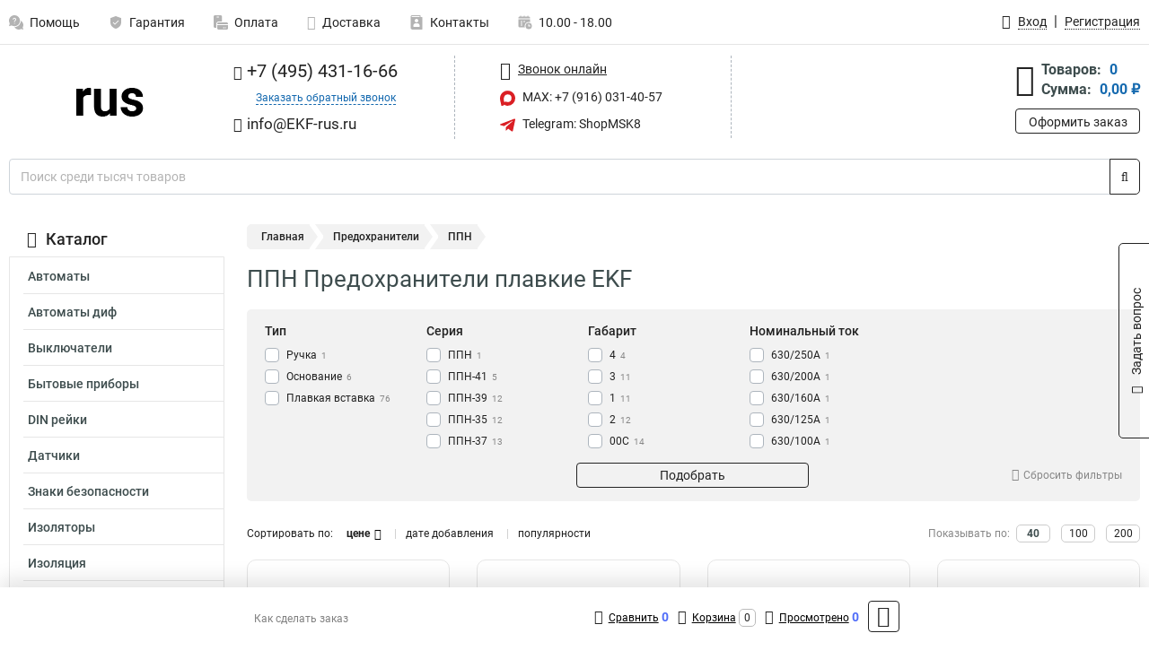

--- FILE ---
content_type: text/html; charset=UTF-8
request_url: https://www.ekf-rus.ru/category/ppn/172
body_size: 25328
content:
<!DOCTYPE html><html
class="no-js" lang="ru-RU"><head><meta
charset="UTF-8"><title>ППН Предохранители плавкие EKF | Купить в квалифицированном интернет магазине, недорого по России</title><link
rel="apple-touch-icon" sizes="180x180" href="/thumbs/resize/180x180/uploads/settings/174088396763b92e6ec5160.png"><link
rel="icon" type="image/png" sizes="32x32" href="/thumbs/resize/32x32/uploads/settings/174088396763b92e6ec5160.png"><link
rel="icon" type="image/png" sizes="16x16" href="/thumbs/resize/16x16/uploads/settings/174088396763b92e6ec5160.png"><link
rel="shortcut icon" href="/favicon.ico?v=2650539512"><link
rel="manifest" href="/manifest.json?v=2650539512"><meta
name="msapplication-config" content="/browserconfig.xml?v=2650539512"><meta
name="theme-color" content="#ffffff"><meta
name="description" content="Для защиты электроустановок от перегрузки и токов короткого замыкания применяются предохранители ППН. Они используются в сетях переменного тока, напряжением до 660В и частотой 50Гц. Как правило предохранители ППН устанавливаются в распределительных шка..."><meta
name="viewport" content="width=device-width, initial-scale=1.0"><meta
http-equiv="X-UA-Compatible" content="IE=edge"><meta
name="google-site-verification" content="OJ9W5XpUiEdfhWEjC7Uai6VC9Pvgt2lwOSgMwB1FWiQ" /><meta
name="yandex-verification" content="73e1b7516ea6b400" />
 <script async src="https://www.googletagmanager.com/gtag/js?id=G-HEEGE9RL0H">let counter1769015805697109fdb3b20 = function() {window.removeEventListener('mousemove', counter1769015805697109fdb3b20);};window.addEventListener('mousemove', counter1769015805697109fdb3b20);</script> <script>let counter1769015805697109fdb3b20 = function() {window.removeEventListener('mousemove', counter1769015805697109fdb3b20);
  window.dataLayer = window.dataLayer || [];
  function gtag(){dataLayer.push(arguments);}
  gtag('js', new Date());

  gtag('config', 'G-HEEGE9RL0H');
};window.addEventListener('mousemove', counter1769015805697109fdb3b20);</script> <meta
name="csrf-param" content="_csrf-frontend"><meta
name="csrf-token" content="imY85plWKFaDTKUc0YVbGaMOv1i_9LrKu4j_OboGnkvbAGqf7mEZe-0t3G6kswtywH75O_Gew_zQx7NO9XSqPg=="><link
href="https://www.ekf-rus.ru/category/ppn/172" rel="canonical"><link
href="/css/variables.css?v=1768213938" rel="stylesheet"><link
href="/resources/ee37ea07c3e923a788af6c03b0503eca.css" rel="stylesheet"><link
href="/resources/b3c7e4a4735d0d1ab9413041785cebaf.css" rel="stylesheet"><style>@media screen and (min-width: 769px) { .mobile { display: none !important; } }</style> <script>var daDataToken = "ef2b71af0b4325941ef6af7f9631a366a4c16640";
var comparisonProductsIds = [];
var mapMarkUrl = "\/thumbs\/color\/DA1F24\/img\/delivery\/mark.svg";
var inputmask_8b2a4bfb = {"mask":"+7 (999) 999-99-99"};
var juliardi = [];</script></head><body
itemtype="https://schema.org/WebPage" itemscope><div
id="loader-overlay" class="loader-overlay"><div
class="loader"></div></div><header
class="page-header"><div
class="wrapper" id="accordion-menu"><nav
class="mobile navbar m-navbar navbar-light"><div
class="m-navbar__item">
<button
class="m-navbar-toggler-menu" type="button" data-toggle="collapse"
data-target="#navbarToggleMenu" aria-controls="navbarToggleMenu"
aria-expanded="false" aria-label="Каталог">
<span
class="navbar-toggler-icon m-navbar-toggler-menu-icon"></span>
</button></div><div
class="m-navbar__item m-navbar__logo">
<a
href="/" class="logo m-logo" aria-label="Перейти на главную страницу сайта">
<img
class="m-logo__image" title="Логотип" alt=""
src="/thumbs/resize/170x20/uploads/settings/175267082765ba41060054d.png"/>
</a></div><div
class="m-navbar__item m-navbar__menu"><ul
class="mobile m-nav"><li
class="m-nav__item">
<a
class="m-nav__link" href="#navbarToggleContacts" data-toggle="collapse"
aria-expanded="false" aria-label="Контакты" role="button"
aria-controls="navbarToggleContacts">
<img
class="m-nav__link-icon2" title="Контакты" alt=""
src="/thumbs/color/DA1F24/uploads/pages/icons/1884571839647b0bc95f444.svg"/>Контакты                                    </a></li><li
class="m-nav__item">
<a
class="m-nav__link" href="/login"
data-toggle="modal" data-target="#login-dialog">
<i
class="fa fa-user m-nav__link-icon"></i>Войти
</a></li><li
class="m-nav__item">
<a
class="m-nav__link" href="/cart" aria-label="Перейти в корзину">
<i
class="fa fa-shopping-basket m-nav__link-icon"></i>Корзина
</a></li></ul></div></nav><div
class="mobile collapse m-collapse" id="navbarToggleMenu" data-parent="#accordion-menu"><div
class="m-collapse__menu"><div
class="site-info m-site-info"><div
class="mobile site-info-block"><div
class="site-info-images"><div
class="site-info-brand">
<img
alt="" src="/thumbs/resize/160x100/uploads/settings/5467503765ba412aaae4f.png"/></div><hr/><div
class="site-info-cert">
<img
alt="" src="/thumbs/resize/78x110/uploads/settings/147091884568355b7de018d.jpg"/></div></div><p
class="site-info-description">
Специализированный сайт по продукции <strong>EKF</strong></p></div></div>
<button
type="button" class="btn btn-primary m-menu-collapse__btn-show-catalog"
data-toggle="collapse" aria-expanded="false" aria-label="Каталог товаров"
data-target="#navbarToggleCatalog" aria-controls="navbarToggleCatalog">
<img
src="" alt="" class="lazyload m-menu-collapse__btn-show-catalog-image"
data-src="/thumbs/color/FFFFFF/img/catalog.png"/>Каталог товаров
</button><ul
class="mobile m-nav m-nav_vertical"><li
class="m-nav__item m-nav__item_vertical">
<a
class="m-nav__link m-nav__link_vertical" href="/cart"
aria-label="Перейти в корзину">
<span
class="m-nav__link-icon-container">
<i
class="fa fa-shopping-basket m-nav__link-icon m-nav__link-icon_vertical"></i>
</span>
<span
class="m-nav__link-text_vertical">Корзина</span>
</a></li><li
class="m-nav__item m-nav__item_vertical">
<a
class="m-nav__link m-nav__link_vertical" href="/help">
<span
class="m-nav__link-icon-container">
<img
class="m-nav__link-icon2 m-nav__link-icon_vertical" title="Помощь" alt=""
src="/thumbs/color/DA1F24/uploads/pages/icons/1996334187647b0b5ccce04.svg"/>
</span>
<span
class="m-nav__link-text_vertical">Помощь</span>
</a></li><li
class="m-nav__item m-nav__item_vertical">
<a
class="m-nav__link m-nav__link_vertical" href="/warranty">
<span
class="m-nav__link-icon-container">
<img
class="m-nav__link-icon2 m-nav__link-icon_vertical" title="Гарантия" alt=""
src="/thumbs/color/DA1F24/uploads/pages/icons/1758731933647b0b820c703.svg"/>
</span>
<span
class="m-nav__link-text_vertical">Гарантия</span>
</a></li><li
class="m-nav__item m-nav__item_vertical">
<a
class="m-nav__link m-nav__link_vertical" href="/payment">
<span
class="m-nav__link-icon-container">
<img
class="m-nav__link-icon2 m-nav__link-icon_vertical" title="Оплата" alt=""
src="/thumbs/color/DA1F24/uploads/pages/icons/1180068136647b0b8de3de5.svg"/>
</span>
<span
class="m-nav__link-text_vertical">Оплата</span>
</a></li><li
class="m-nav__item m-nav__item_vertical">
<a
class="m-nav__link m-nav__link_vertical" href="/delivery">
<span
class="m-nav__link-icon-container">
<i
class="fa fa-truck m-nav__link-icon m-nav__link-icon_vertical"></i>
</span>
<span
class="m-nav__link-text_vertical">Доставка</span>
</a></li><li
class="m-nav__item m-nav__item_vertical">
<a
class="m-nav__link m-nav__link_vertical" href="/contacts">
<span
class="m-nav__link-icon-container">
<img
class="m-nav__link-icon2 m-nav__link-icon_vertical" title="Контакты" alt=""
src="/thumbs/color/DA1F24/uploads/pages/icons/1884571839647b0bc95f444.svg"/>
</span>
<span
class="m-nav__link-text_vertical">Контакты</span>
</a></li><li
class="m-nav__item m-nav__item_vertical">
<a
class="m-nav__link m-nav__link_vertical" href="/products/viewed"
aria-label="Перейти в просмотренные товары">
<span
class="m-nav__link-icon-container">
<i
class="fa fa-eye m-nav__link-icon m-nav__link-icon_vertical"></i>
</span>
<span
class="m-nav__link-text_vertical">Просмотрено</span>
</a></li><li
class="m-nav__item m-nav__item_vertical">
<a
class="m-nav__link m-nav__link_vertical" href="/login"
data-toggle="modal" data-target="#login-dialog">
<span
class="m-nav__link-icon-container">
<i
class="fa fa-user m-nav__link-icon m-nav__link-icon_vertical"></i>
</span>
<span
class="m-nav__link-text_vertical">Войти</span>
</a></li></ul></div><div
class="m-collapse__backdrop" data-toggle="collapse" aria-expanded="false"
data-target="#navbarToggleMenu" aria-controls="navbarToggleMenu"></div></div><div
class="mobile collapse m-collapse" id="navbarToggleContacts" data-parent="#accordion-menu"><div
class="collapse-control-wrapper"><div
class="collapse-control">
<button
class="collapse-control__button" type="button"
data-toggle="collapse" aria-label="Закрыть контакты" aria-expanded="false"
data-target="#navbarToggleContacts" aria-controls="navbarToggleContacts">
<img
src="" alt="" class="lazyload collapse-control__button-image"
data-src="/thumbs/color/DEDAD6/img/arrow_left.png"/>
<span
class="collapse-control__title">Контакты</span>
</button>
<button
class="collapse-control__button collapse-control__button-close" type="button"
data-toggle="collapse" aria-label="Закрыть контакты" aria-expanded="false"
data-target="#navbarToggleContacts" aria-controls="navbarToggleContacts">
<img
src="" alt="" class="lazyload collapse-control__button-close-image"
data-src="/thumbs/color/DEDAD6/img/cross.png"/>
</button></div></div><div
class="m-collapse__contacts"><div
class="site-info m-site-info m-0"><div
class="mobile site-info-block"><div
class="site-info-images"><div
class="site-info-brand">
<img
alt="" src="/thumbs/resize/160x100/uploads/settings/5467503765ba412aaae4f.png"/></div><hr/><div
class="site-info-cert">
<img
alt="" src="/thumbs/resize/78x110/uploads/settings/147091884568355b7de018d.jpg"/></div></div><p
class="site-info-description">
Специализированный сайт по продукции <strong>EKF</strong></p></div><ul
class="mobile contacts-block"><li
class="nav-item">
<a
class="nav-link" href="tel:+74954311666">
<i
class="fa fa-phone"></i> +7 (495) 431-16-66            </a></li><li
class="nav-item nav-item-callback-link">
<a
class="callback-link" data-toggle="modal" data-target="#callback-dialog">Заказать обратный звонок</a></li><li
class="nav-item">
<a
class="nav-link" href="mailto:info@EKF-rus.ru">
<i
class="fa fa-envelope"></i> info@EKF-rus.ru        </a></li><li
class="nav-item">
<a
class="nav-link" href="https://max.ru/u/f9LHodD0cOKYmX3sw43KdWTzhSeUuRyJYXi71DnSPut5Q1Cew1_zmdM0LoY" target="_blank">
<img
src="/thumbs/color/DA1F24/img/max.svg"
alt="" width="17" height="17"/>
MAX: +7 (916) 031-40-57            </a></li><li
class="nav-item">
<a
class="nav-link" href="https://t.me/ShopMSK8" target="_blank">
<img
src="/thumbs/color/DA1F24/img/telegram.svg"
alt="" width="17" height="17"/>
Telegram: ShopMSK8        </a></li></ul></div></div><div
class="m-collapse__backdrop" data-toggle="collapse" aria-expanded="false"
data-target="#navbarToggleContacts" aria-controls="navbarToggleContacts"></div></div><div
class="mobile collapse m-collapse" id="navbarToggleCatalog" data-parent="#accordion-menu"><div
class="collapse-control-wrapper pb-0"><div
class="collapse-control">
<button
class="collapse-control__button" type="button"
data-toggle="collapse" aria-label="Закрыть каталог" aria-expanded="false"
data-target="#navbarToggleCatalog" aria-controls="navbarToggleCatalog">
<img
src="" alt="" class="lazyload collapse-control__button-image"
data-src="/thumbs/color/DEDAD6/img/arrow_left.png"/>
<span
class="collapse-control__title">Каталог товаров</span>
</button>
<button
class="collapse-control__button collapse-control__button-close" type="button"
data-toggle="collapse" aria-label="Закрыть каталог" aria-expanded="false"
data-target="#navbarToggleCatalog" aria-controls="navbarToggleCatalog">
<img
src="" alt="" class="lazyload collapse-control__button-close-image"
data-src="/thumbs/color/DEDAD6/img/cross.png"/>
</button></div></div><div
class="search-line"><form
class="search_form" role="search" method="get" action="/search"><div
class="input-group">
<input
class="form-control search-line__input" type="search" name="q"
value=""
autocomplete="off"
placeholder="Поиск среди тысяч товаров"/><div
class="input-group-append">
<button
class="btn btn-primary search-btn" type="submit" aria-label="Найти на сайте">
<i
class="fa fa-search"></i>
</button></div><div
class="search-line__dropdown-content"></div></div></form></div><div
class="m-collapse__catalog"><ul
class="mobile m-category-menu"><li
class="m-category-menu__item">
<a
class="m-category-menu__link" href="/category/avtomati/114">Автоматы</a></li><li
class="m-category-menu__item">
<a
class="m-category-menu__link" href="/category/avtomati_dif/119">Автоматы диф</a></li><li
class="m-category-menu__item">
<a
class="m-category-menu__link" href="/category/viklyuchateli/133">Выключатели</a></li><li
class="m-category-menu__item">
<a
class="m-category-menu__link" href="/category/bitovie_pribori/290">Бытовые приборы</a></li><li
class="m-category-menu__item">
<a
class="m-category-menu__link" href="/category/din_reyki/215">DIN рейки</a></li><li
class="m-category-menu__item">
<a
class="m-category-menu__link" href="/category/datchiki_/286">Датчики </a></li><li
class="m-category-menu__item">
<a
class="m-category-menu__link" href="/category/znaki_bezopasnosti/221">Знаки безопасности</a></li><li
class="m-category-menu__item">
<a
class="m-category-menu__link" href="/category/izolyatori/210">Изоляторы</a></li><li
class="m-category-menu__item">
<a
class="m-category-menu__link" href="/category/izolyatsiya/212">Изоляция</a></li><li
class="m-category-menu__item">
<a
class="m-category-menu__link" href="/category/instrument/246">Инструмент</a></li><li
class="m-category-menu__item">
<a
class="m-category-menu__link" href="/category/kabelniy_kanal/312">Кабельный канал</a></li><li
class="m-category-menu__item">
<a
class="m-category-menu__link" href="/category/klemmi/205">Клеммы</a></li><li
class="m-category-menu__item">
<a
class="m-category-menu__link" href="/category/knopki/175">Кнопки</a></li><li
class="m-category-menu__item">
<a
class="m-category-menu__link" href="/category/kontaktori/141">Контакторы</a></li><li
class="m-category-menu__item">
<a
class="m-category-menu__link" href="/category/krepeg/244">Крепеж</a></li><li
class="m-category-menu__item">
<a
class="m-category-menu__link" href="/category/lyuki/323">Люки</a></li><li
class="m-category-menu__item">
<a
class="m-category-menu__link" href="/category/markirovka/216">Маркировка</a></li><li
class="m-category-menu__item">
<a
class="m-category-menu__link" href="/category/nakonechniki/232">Наконечники</a></li><li
class="m-category-menu__item">
<a
class="m-category-menu__link" href="/category/osveshchenie/293">Освещение</a></li><li
class="m-category-menu__item">
<a
class="m-category-menu__link" href="/category/pereklyuchateli_/167">Переключатели </a></li><li
class="m-category-menu__item">
<a
class="m-category-menu__link" href="/category/plavkie_vstavki/165">Плавкие вставки</a></li><li
class="m-category-menu__item">
<a
class="m-category-menu__link" href="/category/predohraniteli/171">Предохранители</a></li><li
class="m-category-menu__item">
<a
class="m-category-menu__link" href="/category/preobrazovateli_chastoti/153">Преобразователи частоты</a></li><li
class="m-category-menu__item">
<a
class="m-category-menu__link" href="/category/puskateli/139">Пускатели</a></li><li
class="m-category-menu__item">
<a
class="m-category-menu__link" href="/category/razediniteli/161">Разъединители</a></li><li
class="m-category-menu__item">
<a
class="m-category-menu__link" href="/category/razemi/225">Разъемы</a></li><li
class="m-category-menu__item">
<a
class="m-category-menu__link" href="/category/rastsepiteli/130">Расцепители</a></li><li
class="m-category-menu__item">
<a
class="m-category-menu__link" href="/category/rele/145">Реле</a></li><li
class="m-category-menu__item">
<a
class="m-category-menu__link" href="/category/rozetki-viklyuchateli_/269">Розетки/выключатели </a></li><li
class="m-category-menu__item">
<a
class="m-category-menu__link" href="/category/rubilniki/157">Рубильники</a></li><li
class="m-category-menu__item">
<a
class="m-category-menu__link" href="/category/salniki/211">Сальники</a></li><li
class="m-category-menu__item">
<a
class="m-category-menu__link" href="/category/stabilizatori/156">Стабилизаторы</a></li><li
class="m-category-menu__item">
<a
class="m-category-menu__link" href="/category/homuti/223">Хомуты</a></li><li
class="m-category-menu__item">
<a
class="m-category-menu__link" href="/category/schetchiki/260">Счетчики</a></li><li
class="m-category-menu__item">
<a
class="m-category-menu__link" href="/category/termousagivaemaya_trubka/242">Термоусаживаемая трубка</a></li><li
class="m-category-menu__item">
<a
class="m-category-menu__link" href="/category/trubi_gladkie/300">Трубы гладкие</a></li><li
class="m-category-menu__item">
<a
class="m-category-menu__link" href="/category/trubi_gofrirovannie/296">Трубы гофрированные</a></li><li
class="m-category-menu__item">
<a
class="m-category-menu__link" href="/category/udliniteli/278">Удлинители</a></li><li
class="m-category-menu__item">
<a
class="m-category-menu__link" href="/category/uzip/128">УЗИП</a></li><li
class="m-category-menu__item">
<a
class="m-category-menu__link" href="/category/uzo/124">УЗО</a></li><li
class="m-category-menu__item">
<a
class="m-category-menu__link" href="/category/shini/219">Шины</a></li><li
class="m-category-menu__item">
<a
class="m-category-menu__link" href="/category/gilzi/227">Гильзы</a></li><li
class="m-category-menu__item">
<a
class="m-category-menu__link" href="/category/shkafi/186">Шкафы</a></li><li
class="m-category-menu__item">
<a
class="m-category-menu__link" href="/category/shchiti/184">Щиты</a></li><li
class="m-category-menu__item">
<a
class="m-category-menu__link" href="/category/kondensatori_/332">Конденсаторы </a></li><li
class="m-category-menu__item">
<a
class="m-category-menu__link" href="/category/raspredelitelnie_bloki/350">Распределительные блоки</a></li><li
class="m-category-menu__item">
<a
class="m-category-menu__link" href="/category/korobki/366">Коробки</a></li><li
class="m-category-menu__item">
<a
class="m-category-menu__link" href="/category/sistemi_zashchiti/369">Системы молниезащиты</a></li><li
class="m-category-menu__item">
<a
class="m-category-menu__link" href="/category/lotki/374">Лотки</a></li><li
class="m-category-menu__item">
<a
class="m-category-menu__link" href="/category/umnyj-dom/414">Умный дом</a></li><li
class="m-category-menu__item">
<a
class="m-category-menu__link" href="/category/vvod-rezerva/433">Ввод резерва</a></li><li
class="m-category-menu__item">
<a
class="m-category-menu__link" href="/category/ograniciteli-perenaprazenia/440">Ограничители перенапряжения</a></li><li
class="m-category-menu__item">
<a
class="m-category-menu__link" href="/category/setevoe-oborudovanie/452">Сетевое оборудование</a></li></ul></div><div
class="m-collapse__backdrop" data-toggle="collapse" aria-expanded="false"
data-target="#navbarToggleCatalog" aria-controls="navbarToggleCatalog"></div></div><nav
class="desktop page-menu"><ul
class="nav"><li
class="nav-item">
<a
class="nav-link" href="/help">
<img
class="nav-item__icon" title="Помощь" alt=""
src="/thumbs/color/B3B3B3/uploads/pages/icons/1996334187647b0b5ccce04.svg"/>
<img
class="nav-item__icon-hover" title="Помощь" alt=""
src="/thumbs/color/DA1F24/uploads/pages/icons/1996334187647b0b5ccce04.svg"/>
Помощь                    </a></li><li
class="nav-item">
<a
class="nav-link" href="/warranty">
<img
class="nav-item__icon" title="Гарантия" alt=""
src="/thumbs/color/B3B3B3/uploads/pages/icons/1758731933647b0b820c703.svg"/>
<img
class="nav-item__icon-hover" title="Гарантия" alt=""
src="/thumbs/color/DA1F24/uploads/pages/icons/1758731933647b0b820c703.svg"/>
Гарантия                    </a></li><li
class="nav-item">
<a
class="nav-link" href="/payment">
<img
class="nav-item__icon" title="Оплата" alt=""
src="/thumbs/color/B3B3B3/uploads/pages/icons/1180068136647b0b8de3de5.svg"/>
<img
class="nav-item__icon-hover" title="Оплата" alt=""
src="/thumbs/color/DA1F24/uploads/pages/icons/1180068136647b0b8de3de5.svg"/>
Оплата                    </a></li><li
class="nav-item">
<a
class="nav-link" href="/delivery">
<i
class="fa fa-truck"></i>
Доставка                    </a></li><li
class="nav-item">
<a
class="nav-link" href="/contacts">
<img
class="nav-item__icon" title="Контакты" alt=""
src="/thumbs/color/B3B3B3/uploads/pages/icons/1884571839647b0bc95f444.svg"/>
<img
class="nav-item__icon-hover" title="Контакты" alt=""
src="/thumbs/color/DA1F24/uploads/pages/icons/1884571839647b0bc95f444.svg"/>
Контакты                    </a></li><li
class="nav-item">
<a
class="nav-link">
<img
src="/thumbs/color/B3B3B3/img/time.svg"
class="nav-item__icon" title="Часы работы"
alt=""/>
<img
src="/thumbs/color/DA1F24/img/time.svg"
class="nav-item__icon-hover" title="Часы работы"
alt=""/>
10.00 - 18.00            </a></li></ul></nav><ul
class="desktop user-menu"><li
class="nav-item">
<a
class="nav-link" href="/login" data-toggle="modal" data-target="#login-dialog">
<i
class="fa fa-user"></i> <span>Вход</span>
</a></li><li
class="nav-item">
<a
class="nav-link" href="/signup"><span>Регистрация</span></a></li></ul><dialog
id="login-dialog" class="modal-custom">
<button
class="dialog-close-btn" data-dismiss="modal" type="button">
<img
src="/img/cross.svg" alt=""/>
</button><div
class="dialog-title">Вход</div><div
class="dialog-sub-title">Если у Вас есть зарегистрированный аккаунт,<br> пожалуйста авторизуйтесь</div><form
id="w0" action="/login" method="post">
<input
type="hidden" name="_csrf-frontend" value="imY85plWKFaDTKUc0YVbGaMOv1i_9LrKu4j_OboGnkvbAGqf7mEZe-0t3G6kswtywH75O_Gew_zQx7NO9XSqPg=="><div
class="form-group"><div
class="form-group field-loginformmodal-email required">
<label
class="required-label" for="loginformmodal-email">Электронная почта</label>
<input
type="text" id="loginformmodal-email" class="form-control" name="LoginFormModal[email]" aria-required="true"><div
class="help-block"></div></div></div><div
class="form-group"><div
class="form-group field-loginformmodal-password required">
<label
class="required-label" for="loginformmodal-password">Пароль</label>
<input
type="password" id="loginformmodal-password" class="form-control" name="LoginFormModal[password]" aria-required="true"><div
class="help-block"></div></div></div><div
class="form-group">
<button
type="submit" class="btn btn-primary btn-block">Войти</button></div><div
class="form-group">
<a
class="btn btn-default btn-block" data-dismiss="modal" data-toggle="modal"
data-target="#password-recovery-dialog">Забыли пароль?</a></div></form></dialog><dialog
id="password-recovery-dialog" class="modal-custom">
<button
class="dialog-close-btn" data-dismiss="modal" type="button">
<img
src="/img/cross.svg" alt=""/>
</button><div
class="dialog-title">Восстановление пароля</div><div
class="dialog-sub-title">Ссылка на страницу изменения пароля будет отправлена на адрес Вашей электронной
почты.</div><form
id="w1" class="required-asterisk" action="/request-password-reset" method="post">
<input
type="hidden" name="_csrf-frontend" value="imY85plWKFaDTKUc0YVbGaMOv1i_9LrKu4j_OboGnkvbAGqf7mEZe-0t3G6kswtywH75O_Gew_zQx7NO9XSqPg=="><div
class="form-group"><div
class="form-group field-passwordresetrequestform-email required">
<label
class="control-label" for="passwordresetrequestform-email">Электронная почта</label>
<input
type="text" id="passwordresetrequestform-email" class="form-control" name="PasswordResetRequestForm[email]" aria-required="true"><div
class="help-block"></div></div></div><div
class="form-group">
<button
type="submit" class="btn btn-primary btn-block">Отправить</button></div><div
class="form-group">
<a
class="btn btn-default btn-block"
data-toggle="modal"
data-target="#login-dialog"
data-dismiss="modal">Вернуться на форму авторизации</a></div></form></dialog></div><hr/><div
class="desktop shop-info">
<a
href="/" class="logo" aria-label="Перейти на главную страницу сайта">
<img
class="lazyload" title="Логотип" alt="" src=""
data-src="/thumbs/resize/230x60/uploads/settings/175267082765ba41060054d.png"/>
</a><ul
class="contacts-block"><li
class="nav-item">
<a
class="nav-link" href="tel:+74954311666">
<i
class="fa fa-phone"></i> +7 (495) 431-16-66                    </a></li><li
class="nav-item">
<a
class="callback-link" data-toggle="modal" data-target="#callback-dialog">Заказать обратный звонок</a></li><li
class="nav-item">
<a
class="nav-link nav-link__email" href="mailto:info@EKF-rus.ru">
<i
class="fa fa-envelope"></i> <span>info@EKF-rus.ru</span>
</a></li></ul><ul
class="online-block"><li
class="nav-item">
<a
class="nav-link skype-link" href="skype:help-shop">
<i
class="fa fa-skype"></i> <span>Звонок онлайн</span>
</a></li><li
class="nav-item">
<a
class="nav-link" href="https://max.ru/u/f9LHodD0cOKYmX3sw43KdWTzhSeUuRyJYXi71DnSPut5Q1Cew1_zmdM0LoY" target="_blank">
<img
src="/thumbs/color/DA1F24/img/max.svg"
alt="" width="17" height="17"/>
MAX: +7 (916) 031-40-57                    </a></li><li
class="nav-item">
<a
class="nav-link" href="https://t.me/ShopMSK8" target="_blank">
<img
src="/thumbs/color/DA1F24/img/telegram.svg"
alt="" width="17" height="17"/>
Telegram: ShopMSK8                </a></li></ul><div
class="cart-widget"><div
class="cart-widget-header">
<a
class="cart-icon-link" href="/cart" aria-label="Перейти в корзину">
<i
class="fa fa-shopping-basket"></i>
</a><div
class="cart-widget-column"><div
class="cart-widget-row">
<span
class="cart-widget-title">Товаров:</span>
<span
class="cart-widget-value">0</span></div><div
class="cart-widget-row">
<span
class="cart-widget-title">Сумма:</span>
<span
class="cart-widget-value"
id="cart-total-sum">0,00 ₽</span></div></div></div>
<a
href="/cart" class="btn btn-primary cart-btn">Оформить заказ</a></div></div><div
class="search-line"><form
class="search_form" role="search" method="get" action="/search"><div
class="input-group">
<input
class="form-control search-line__input" type="search" name="q"
value="" autocomplete="off"
placeholder="Поиск среди тысяч товаров"/><div
class="input-group-append">
<button
class="btn btn-primary search-btn" type="submit" aria-label="Найти на сайте">
<i
class="fa fa-search"></i>
</button></div><div
class="search-line__dropdown-content"></div></div></form></div></header><div
class="container"><div
class="row"><aside
class="desktop sidebar"><style>.category-popup-sub-menu {
        position: absolute;
        right: -1029px;
        width: 1029px;
        z-index: 999;
        display: none;
        background-color: whitesmoke;
        border: 2px solid rgb(235, 235, 232);
    }

    .category-popup-sub-menu_main {
        top: -7px;
    }

    .category-popup-sub-menu_sub {
        margin-top: -24px;
    }

    .category-popup-sub-menu a {
        color: #3d4c4d;
        font-weight: 700;
        font-size: 14px;
    }

    .category-popup-sub-menu__inner {
        flex-wrap: wrap;
        display: flex;
        padding: 10px 10px;
    }

    .subcategory-li:hover > .category-popup-sub-menu,
    .category-item__inner:hover > .category-popup-sub-menu {
        display: block;
    }

    .category-popup-sub-menu__link-wrapper {
        margin-bottom: 5px;
        margin-right: 10px;
        margin-left: 10px;
        border-bottom: 1px solid rgb(235, 235, 232);
    }

    .category-popup-sub-menu__item {
        width: 20%;
    }

    .category-menu .category-menu-nav .subcategory .subcategory-link {
        padding: 3px 5px;
        width: 100%;
        display: block;
    }</style><div
class="category-menu"><div
class="category-menu-title"><i
class="fa fa-bars"></i>Каталог</div><ul
class="category-menu-nav"><div
class="category-item" style="position: relative"><div
class="category-item__inner"><a
class="category-link "
href="/category/avtomati/114">Автоматы</a><div
class="category-popup-sub-menu category-popup-sub-menu_main"><div
class="category-popup-sub-menu__inner"><div
class="category-popup-sub-menu__item"><div
class="category-popup-sub-menu__link-wrapper">
<a
class="subcategory-link"
href="/category/va_47_100/118">ВА 47 100</a></div><div
class="category-popup-sub-menu__link-wrapper">
<a
class="subcategory-link"
href="/category/va_47_125/116">ВА 47 125</a></div><div
class="category-popup-sub-menu__link-wrapper">
<a
class="subcategory-link"
href="/category/va_47_29/117">ВА 47 29</a></div><div
class="category-popup-sub-menu__link-wrapper">
<a
class="subcategory-link"
href="/category/va_47_63/115">ВА 47 63</a></div></div><div
class="category-popup-sub-menu__item"><div
class="category-popup-sub-menu__link-wrapper">
<a
class="subcategory-link"
href="/category/silovie/129">Силовые</a></div><div
class="category-popup-sub-menu__link-wrapper">
<a
class="subcategory-link"
href="/category/propact/447">ProPact</a></div><div
class="category-popup-sub-menu__link-wrapper">
<a
class="subcategory-link"
href="/category/va-45/448">ВА 45</a></div><div
class="category-popup-sub-menu__link-wrapper">
<a
class="subcategory-link"
href="/category/va-450/449">ВА 450</a></div></div><div
class="category-popup-sub-menu__item"><div
class="category-popup-sub-menu__link-wrapper">
<a
class="subcategory-link"
href="/category/dopolnitelnie_ustroystva/324">Дополнительные устройства</a></div></div></div></div></div></div><div
class="category-item" style="position: relative"><div
class="category-item__inner"><a
class="category-link "
href="/category/avtomati_dif/119">Автоматы диф</a><div
class="category-popup-sub-menu category-popup-sub-menu_main"><div
class="category-popup-sub-menu__inner"><div
class="category-popup-sub-menu__item"><div
class="category-popup-sub-menu__link-wrapper">
<a
class="subcategory-link"
href="/category/dva-6/120">DVA-6</a></div><div
class="category-popup-sub-menu__link-wrapper">
<a
class="subcategory-link"
href="/category/avdt/127">АВДТ</a></div><div
class="category-popup-sub-menu__link-wrapper">
<a
class="subcategory-link"
href="/category/ad/121">АД 1</a></div><div
class="category-popup-sub-menu__link-wrapper">
<a
class="subcategory-link"
href="/category/ad_12/123">АД 12</a></div></div><div
class="category-popup-sub-menu__item"><div
class="category-popup-sub-menu__link-wrapper">
<a
class="subcategory-link"
href="/category/ad_32/122">АД 32</a></div><div
class="category-popup-sub-menu__link-wrapper">
<a
class="subcategory-link"
href="/category/dv_averes/326">DV AVERES</a></div></div></div></div></div></div><div
class="category-item" style="position: relative"><div
class="category-item__inner"><a
class="category-link "
href="/category/viklyuchateli/133">Выключатели</a><div
class="category-popup-sub-menu category-popup-sub-menu_main"><div
class="category-popup-sub-menu__inner"><div
class="category-popup-sub-menu__item"><div
class="category-popup-sub-menu__link-wrapper">
<a
class="subcategory-link"
href="/category/apd/150">АПД</a></div><div
class="category-popup-sub-menu__link-wrapper">
<a
class="subcategory-link"
href="/category/va_45/137">ВА 45</a></div><div
class="category-popup-sub-menu__link-wrapper">
<a
class="subcategory-link"
href="/category/va_450/138">ВА 450</a></div><div
class="category-popup-sub-menu__link-wrapper">
<a
class="subcategory-link"
href="/category/va_99/134">ВА 99</a></div></div><div
class="category-popup-sub-menu__item"><div
class="category-popup-sub-menu__link-wrapper">
<a
class="subcategory-link"
href="/category/va_99m/135">ВА 99М</a></div><div
class="category-popup-sub-menu__link-wrapper">
<a
class="subcategory-link"
href="/category/va_99s/136">ВА 99С</a></div><div
class="category-popup-sub-menu__link-wrapper">
<a
class="subcategory-link"
href="/category/vn/173">ВН</a></div><div
class="category-popup-sub-menu__link-wrapper">
<a
class="subcategory-link"
href="/category/vn_29/174">ВН 29</a></div></div><div
class="category-popup-sub-menu__item"><div
class="category-popup-sub-menu__link-wrapper">
<a
class="subcategory-link"
href="/category/vn_99/170">ВН 99</a></div><div
class="category-popup-sub-menu__link-wrapper">
<a
class="subcategory-link"
href="/category/knopochnie_vki/181">Кнопочные ВКИ</a></div><div
class="category-popup-sub-menu__link-wrapper">
<a
class="subcategory-link"
href="/category/uzdp/325">УЗДП</a></div><div
class="category-popup-sub-menu__link-wrapper">
<a
class="subcategory-link"
href="/category/aksessuari/327">Аксессуары</a></div></div><div
class="category-popup-sub-menu__item"><div
class="category-popup-sub-menu__link-wrapper">
<a
class="subcategory-link"
href="/category/modulnie/336">Модульные</a></div><div
class="category-popup-sub-menu__link-wrapper">
<a
class="subcategory-link"
href="/category/vn_45/337">ВН 45</a></div><div
class="category-popup-sub-menu__link-wrapper">
<a
class="subcategory-link"
href="/category/vn-63/386">ВН-63</a></div><div
class="category-popup-sub-menu__link-wrapper">
<a
class="subcategory-link"
href="/category/uvre/387">УВРЭ</a></div></div><div
class="category-popup-sub-menu__item"><div
class="category-popup-sub-menu__link-wrapper">
<a
class="subcategory-link"
href="/category/10kv/437">10кВ</a></div><div
class="category-popup-sub-menu__link-wrapper">
<a
class="subcategory-link"
href="/category/vakuumnye/439">Вакуумные</a></div></div></div></div></div></div><div
class="category-item" style="position: relative"><div
class="category-item__inner"><a
class="category-link "
href="/category/bitovie_pribori/290">Бытовые приборы</a><div
class="category-popup-sub-menu category-popup-sub-menu_main"><div
class="category-popup-sub-menu__inner"><div
class="category-popup-sub-menu__item"><div
class="category-popup-sub-menu__link-wrapper">
<a
class="subcategory-link"
href="/category/zvonki/291">Звонки</a></div><div
class="category-popup-sub-menu__link-wrapper">
<a
class="subcategory-link"
href="/category/sistema_tepliy_pol/292">Система теплый пол</a></div><div
class="category-popup-sub-menu__link-wrapper">
<a
class="subcategory-link"
href="/category/domofony/401">Домофоны</a></div><div
class="category-popup-sub-menu__link-wrapper">
<a
class="subcategory-link"
href="/category/nagrevatelnye-maty/402">Нагревательные маты</a></div></div><div
class="category-popup-sub-menu__item"><div
class="category-popup-sub-menu__link-wrapper">
<a
class="subcategory-link"
href="/category/nagrevatelnyj-kabel/403">Нагревательный кабель</a></div><div
class="category-popup-sub-menu__link-wrapper">
<a
class="subcategory-link"
href="/category/zasita-ot-protecek/404">Защита от протечек</a></div><div
class="category-popup-sub-menu__link-wrapper">
<a
class="subcategory-link"
href="/category/obogrev-truboprovodov/405">Обогрев трубопроводов</a></div><div
class="category-popup-sub-menu__link-wrapper">
<a
class="subcategory-link"
href="/category/arhitekturnyj-obogrev/451">Архитектурный обогрев</a></div></div></div></div></div></div><div
class="category-item" style="position: relative"><div
class="category-item__inner"><a
class="category-link "
href="/category/din_reyki/215">DIN рейки</a></div></div><div
class="category-item" style="position: relative"><div
class="category-item__inner"><a
class="category-link "
href="/category/datchiki_/286">Датчики </a><div
class="category-popup-sub-menu category-popup-sub-menu_main"><div
class="category-popup-sub-menu__inner"><div
class="category-popup-sub-menu__item"><div
class="category-popup-sub-menu__link-wrapper">
<a
class="subcategory-link"
href="/category/ik_datchiki_dvigeniya/287">ИК датчики </a></div><div
class="category-popup-sub-menu__link-wrapper">
<a
class="subcategory-link"
href="/category/mikrovolnoviy/288">Микроволновые</a></div><div
class="category-popup-sub-menu__link-wrapper">
<a
class="subcategory-link"
href="/category/fotorele/289">Фотореле</a></div><div
class="category-popup-sub-menu__link-wrapper">
<a
class="subcategory-link"
href="/category/urovna/384">Уровня</a></div></div><div
class="category-popup-sub-menu__item"><div
class="category-popup-sub-menu__link-wrapper">
<a
class="subcategory-link"
href="/category/beskontaktnye/385">Бесконтактные</a></div></div></div></div></div></div><div
class="category-item" style="position: relative"><div
class="category-item__inner"><a
class="category-link "
href="/category/znaki_bezopasnosti/221">Знаки безопасности</a></div></div><div
class="category-item" style="position: relative"><div
class="category-item__inner"><a
class="category-link "
href="/category/izolyatori/210">Изоляторы</a></div></div><div
class="category-item" style="position: relative"><div
class="category-item__inner"><a
class="category-link "
href="/category/izolyatsiya/212">Изоляция</a><div
class="category-popup-sub-menu category-popup-sub-menu_main"><div
class="category-popup-sub-menu__inner"><div
class="category-popup-sub-menu__item"><div
class="category-popup-sub-menu__link-wrapper">
<a
class="subcategory-link"
href="/category/izolenta/231">Изолента</a></div><div
class="category-popup-sub-menu__link-wrapper">
<a
class="subcategory-link"
href="/category/lenta_spiralnaya/213">Лента спиральная</a></div><div
class="category-popup-sub-menu__link-wrapper">
<a
class="subcategory-link"
href="/category/otvetvitelniy_sgim/218">Ответвительный сжим</a></div><div
class="category-popup-sub-menu__link-wrapper">
<a
class="subcategory-link"
href="/category/prokalivayushchie/230">Прокалывающие</a></div></div><div
class="category-popup-sub-menu__item"><div
class="category-popup-sub-menu__link-wrapper">
<a
class="subcategory-link"
href="/category/kabelnaa-opletka/391">Кабельная оплетка</a></div></div></div></div></div></div><div
class="category-item" style="position: relative"><div
class="category-item__inner"><a
class="category-link "
href="/category/instrument/246">Инструмент</a><div
class="category-popup-sub-menu category-popup-sub-menu_main"><div
class="category-popup-sub-menu__inner"><div
class="category-popup-sub-menu__item"><div
class="category-popup-sub-menu__link-wrapper">
<a
class="subcategory-link"
href="/category/ampermetri/262">Амперметры</a></div><div
class="category-popup-sub-menu__link-wrapper">
<a
class="subcategory-link"
href="/category/bokorezi/249">Бокорезы</a></div><div
class="category-popup-sub-menu__link-wrapper">
<a
class="subcategory-link"
href="/category/voltmetri/265">Вольтметры</a></div><div
class="category-popup-sub-menu__link-wrapper">
<a
class="subcategory-link"
href="/category/dlinnogubtsi/251">Длинногубцы</a></div></div><div
class="category-popup-sub-menu__item"><div
class="category-popup-sub-menu__link-wrapper">
<a
class="subcategory-link"
href="/category/izmeriteli/268">Измерители</a></div><div
class="category-popup-sub-menu__link-wrapper">
<a
class="subcategory-link"
href="/category/indikatornaya_otvertka/254">Индикаторная отвертка</a></div><div
class="category-popup-sub-menu__link-wrapper">
<a
class="subcategory-link"
href="/category/kabelnie_nognitsi/250">Кабельные ножницы</a></div><div
class="category-popup-sub-menu__link-wrapper">
<a
class="subcategory-link"
href="/category/kleshchi_perestavnie/252">Клещи переставные</a></div></div><div
class="category-popup-sub-menu__item"><div
class="category-popup-sub-menu__link-wrapper">
<a
class="subcategory-link"
href="/category/montag_sip/317">Монтаж сип</a></div><div
class="category-popup-sub-menu__link-wrapper">
<a
class="subcategory-link"
href="/category/multimetri/255">Мультиметры</a></div><div
class="category-popup-sub-menu__link-wrapper">
<a
class="subcategory-link"
href="/category/otvertki/247">Отвертки</a></div><div
class="category-popup-sub-menu__link-wrapper">
<a
class="subcategory-link"
href="/category/passatigi/248">Пассатижи</a></div></div><div
class="category-popup-sub-menu__item"><div
class="category-popup-sub-menu__link-wrapper">
<a
class="subcategory-link"
href="/category/stripperi/253">Стрипперы</a></div><div
class="category-popup-sub-menu__link-wrapper">
<a
class="subcategory-link"
href="/category/transformatori_toka/257">Трансформаторы тока</a></div><div
class="category-popup-sub-menu__link-wrapper">
<a
class="subcategory-link"
href="/category/press_kleshchi/356">Пресс клещи</a></div><div
class="category-popup-sub-menu__link-wrapper">
<a
class="subcategory-link"
href="/category/nogi/357">Ножи</a></div></div><div
class="category-popup-sub-menu__item"><div
class="category-popup-sub-menu__link-wrapper">
<a
class="subcategory-link"
href="/category/snyatie_izolyatsii/358">Снятие изоляции</a></div><div
class="category-popup-sub-menu__link-wrapper">
<a
class="subcategory-link"
href="/category/montagnie_sumki_ryukzaki/359">Монтажные сумки, рюкзаки</a></div><div
class="category-popup-sub-menu__link-wrapper">
<a
class="subcategory-link"
href="/category/sarnirno-gubcevyj/392">Шарнирно-губцевый</a></div><div
class="category-popup-sub-menu__link-wrapper">
<a
class="subcategory-link"
href="/category/nabory-instrumenta/393">Наборы инструмента</a></div></div><div
class="category-popup-sub-menu__item"><div
class="category-popup-sub-menu__link-wrapper">
<a
class="subcategory-link"
href="/category/izmeritelnyj/394">Измерительный</a></div><div
class="category-popup-sub-menu__link-wrapper">
<a
class="subcategory-link"
href="/category/rezka-kabela/395">Резка кабеля</a></div><div
class="category-popup-sub-menu__link-wrapper">
<a
class="subcategory-link"
href="/category/dla-opressovki/396">Для опрессовки</a></div><div
class="category-popup-sub-menu__link-wrapper">
<a
class="subcategory-link"
href="/category/sredstva-individualnoj-zasity/397">Средства индивидуальной защиты</a></div></div><div
class="category-popup-sub-menu__item"><div
class="category-popup-sub-menu__link-wrapper">
<a
class="subcategory-link"
href="/category/prinadleznosti/398">Принадлежности</a></div></div></div></div></div></div><div
class="category-item" style="position: relative"><div
class="category-item__inner"><a
class="category-link "
href="/category/kabelniy_kanal/312">Кабельный канал</a><div
class="category-popup-sub-menu category-popup-sub-menu_main"><div
class="category-popup-sub-menu__inner"><div
class="category-popup-sub-menu__item"><div
class="category-popup-sub-menu__link-wrapper">
<a
class="subcategory-link"
href="/category/mini_kanal/314">Мини канал</a></div><div
class="category-popup-sub-menu__link-wrapper">
<a
class="subcategory-link"
href="/category/perforirovanniy/315">Перфорированный</a></div><div
class="category-popup-sub-menu__link-wrapper">
<a
class="subcategory-link"
href="/category/plastikoviy/313">Пластиковый</a></div><div
class="category-popup-sub-menu__link-wrapper">
<a
class="subcategory-link"
href="/category/aksessuari_1/364">Аксессуары</a></div></div></div></div></div></div><div
class="category-item" style="position: relative"><div
class="category-item__inner"><a
class="category-link "
href="/category/klemmi/205">Клеммы</a><div
class="category-popup-sub-menu category-popup-sub-menu_main"><div
class="category-popup-sub-menu__inner"><div
class="category-popup-sub-menu__item"><div
class="category-popup-sub-menu__link-wrapper">
<a
class="subcategory-link"
href="/category/klemmnie_kolodki/208">Клеммные колодки</a></div><div
class="category-popup-sub-menu__link-wrapper">
<a
class="subcategory-link"
href="/category/siz/241">СИЗ</a></div><div
class="category-popup-sub-menu__link-wrapper">
<a
class="subcategory-link"
href="/category/silovie_klemmi/206">Силовые</a></div><div
class="category-popup-sub-menu__link-wrapper">
<a
class="subcategory-link"
href="/category/smk/229">СМК</a></div></div><div
class="category-popup-sub-menu__item"><div
class="category-popup-sub-menu__link-wrapper">
<a
class="subcategory-link"
href="/category/terminali/207">Терминалы</a></div><div
class="category-popup-sub-menu__link-wrapper">
<a
class="subcategory-link"
href="/category/miniklemmy/390">Миниклеммы</a></div></div></div></div></div></div><div
class="category-item" style="position: relative"><div
class="category-item__inner"><a
class="category-link "
href="/category/knopki/175">Кнопки</a><div
class="category-popup-sub-menu category-popup-sub-menu_main"><div
class="category-popup-sub-menu__inner"><div
class="category-popup-sub-menu__item"><div
class="category-popup-sub-menu__link-wrapper">
<a
class="subcategory-link"
href="/category/gribok/178">Грибок</a></div><div
class="category-popup-sub-menu__link-wrapper">
<a
class="subcategory-link"
href="/category/knopochnie_posti/180">Кнопочные посты</a></div><div
class="category-popup-sub-menu__link-wrapper">
<a
class="subcategory-link"
href="/category/matritsa_svetodiodnaya/176">Матрица светодиодная</a></div><div
class="category-popup-sub-menu__link-wrapper">
<a
class="subcategory-link"
href="/category/s_podsvetkoy/177">С подсветкой</a></div></div><div
class="category-popup-sub-menu__item"><div
class="category-popup-sub-menu__link-wrapper">
<a
class="subcategory-link"
href="/category/svetosignalnaya_armatura/338">Светосигнальная арматура</a></div></div></div></div></div></div><div
class="category-item" style="position: relative"><div
class="category-item__inner"><a
class="category-link "
href="/category/kontaktori/141">Контакторы</a><div
class="category-popup-sub-menu category-popup-sub-menu_main"><div
class="category-popup-sub-menu__inner"><div
class="category-popup-sub-menu__item"><div
class="category-popup-sub-menu__link-wrapper">
<a
class="subcategory-link"
href="/category/km/151">КМ</a></div><div
class="category-popup-sub-menu__link-wrapper">
<a
class="subcategory-link"
href="/category/kme_kontektor/142">КМЭ</a></div><div
class="category-popup-sub-menu__link-wrapper">
<a
class="subcategory-link"
href="/category/kmep/143">КМЭп</a></div><div
class="category-popup-sub-menu__link-wrapper">
<a
class="subcategory-link"
href="/category/krm/152">КРМ</a></div></div><div
class="category-popup-sub-menu__item"><div
class="category-popup-sub-menu__link-wrapper">
<a
class="subcategory-link"
href="/category/kt_6000/149">КТ 6000</a></div><div
class="category-popup-sub-menu__link-wrapper">
<a
class="subcategory-link"
href="/category/kte/144">КТЭ</a></div><div
class="category-popup-sub-menu__link-wrapper">
<a
class="subcategory-link"
href="/category/dopolnitelnie_ustroystva_1/329">Дополнительные устройства</a></div></div></div></div></div></div><div
class="category-item" style="position: relative"><div
class="category-item__inner"><a
class="category-link "
href="/category/krepeg/244">Крепеж</a><div
class="category-popup-sub-menu category-popup-sub-menu_main"><div
class="category-popup-sub-menu__inner"><div
class="category-popup-sub-menu__item"><div
class="category-popup-sub-menu__link-wrapper">
<a
class="subcategory-link"
href="/category/zagim_balochniy/311">Зажим балочный</a></div><div
class="category-popup-sub-menu__link-wrapper">
<a
class="subcategory-link"
href="/category/zagimi/316">Зажимы</a></div><div
class="category-popup-sub-menu__link-wrapper">
<a
class="subcategory-link"
href="/category/krepeg_klipsa/305">Крепеж клипса</a></div><div
class="category-popup-sub-menu__link-wrapper">
<a
class="subcategory-link"
href="/category/mufta_gibkaya/306">Муфта гибкая</a></div></div><div
class="category-popup-sub-menu__item"><div
class="category-popup-sub-menu__link-wrapper">
<a
class="subcategory-link"
href="/category/mufta_soedinitelnaya/307">Муфта соединительная</a></div><div
class="category-popup-sub-menu__link-wrapper">
<a
class="subcategory-link"
href="/category/podves_trubniy/308">Подвес трубный</a></div><div
class="category-popup-sub-menu__link-wrapper">
<a
class="subcategory-link"
href="/category/skobi_krepegnie/245">Скобы крепежные</a></div><div
class="category-popup-sub-menu__link-wrapper">
<a
class="subcategory-link"
href="/category/kronshteyni/368">Кронштейны</a></div></div></div></div></div></div><div
class="category-item" style="position: relative"><div
class="category-item__inner"><a
class="category-link "
href="/category/lyuki/323">Люки</a></div></div><div
class="category-item" style="position: relative"><div
class="category-item__inner"><a
class="category-link "
href="/category/markirovka/216">Маркировка</a><div
class="category-popup-sub-menu category-popup-sub-menu_main"><div
class="category-popup-sub-menu__inner"><div
class="category-popup-sub-menu__item"><div
class="category-popup-sub-menu__link-wrapper">
<a
class="subcategory-link"
href="/category/birki/222">Бирки</a></div><div
class="category-popup-sub-menu__link-wrapper">
<a
class="subcategory-link"
href="/category/markeri/217">Маркеры</a></div></div></div></div></div></div><div
class="category-item" style="position: relative"><div
class="category-item__inner"><a
class="category-link "
href="/category/nakonechniki/232">Наконечники</a><div
class="category-popup-sub-menu category-popup-sub-menu_main"><div
class="category-popup-sub-menu__inner"><div
class="category-popup-sub-menu__item"><div
class="category-popup-sub-menu__link-wrapper">
<a
class="subcategory-link"
href="/category/cptau/320">CPTAU</a></div><div
class="category-popup-sub-menu__link-wrapper">
<a
class="subcategory-link"
href="/category/izolirovannie_nakonechniki/234">Изолированные</a></div><div
class="category-popup-sub-menu__link-wrapper">
<a
class="subcategory-link"
href="/category/silovie_nakonetchniki/233">Силовые</a></div><div
class="category-popup-sub-menu__link-wrapper">
<a
class="subcategory-link"
href="/category/boltovie/355">Болтовые</a></div></div></div></div></div></div><div
class="category-item" style="position: relative"><div
class="category-item__inner"><a
class="category-link "
href="/category/osveshchenie/293">Освещение</a><div
class="category-popup-sub-menu category-popup-sub-menu_main"><div
class="category-popup-sub-menu__inner"><div
class="category-popup-sub-menu__item"><div
class="category-popup-sub-menu__link-wrapper">
<a
class="subcategory-link"
href="/category/svetilniki/294">Светильники</a></div><div
class="category-popup-sub-menu__link-wrapper">
<a
class="subcategory-link"
href="/category/promyslennoe/428">Промышленное</a></div><div
class="category-popup-sub-menu__link-wrapper">
<a
class="subcategory-link"
href="/category/kommunalno-bytovoe/429">Коммунально-бытовое</a></div><div
class="category-popup-sub-menu__link-wrapper">
<a
class="subcategory-link"
href="/category/administrativno-ofisnoe/430">Административно-офисное</a></div></div><div
class="category-popup-sub-menu__item"><div
class="category-popup-sub-menu__link-wrapper">
<a
class="subcategory-link"
href="/category/torgovoe/431">Торговое</a></div><div
class="category-popup-sub-menu__link-wrapper">
<a
class="subcategory-link"
href="/category/naruznoe/432">Наружное</a></div></div></div></div></div></div><div
class="category-item" style="position: relative"><div
class="category-item__inner"><a
class="category-link "
href="/category/pereklyuchateli_/167">Переключатели </a><div
class="category-popup-sub-menu category-popup-sub-menu_main"><div
class="category-popup-sub-menu__inner"><div
class="category-popup-sub-menu__item"><div
class="category-popup-sub-menu__link-wrapper">
<a
class="subcategory-link"
href="/category/kontsevie/183">Концевые</a></div><div
class="category-popup-sub-menu__link-wrapper">
<a
class="subcategory-link"
href="/category/kulachkovie_/179">Кулачковые </a></div><div
class="category-popup-sub-menu__link-wrapper">
<a
class="subcategory-link"
href="/category/paketniy/182">Пакетные</a></div><div
class="category-popup-sub-menu__link-wrapper">
<a
class="subcategory-link"
href="/category/trehpozitsionnie/168">Трехпозиционные</a></div></div><div
class="category-popup-sub-menu__item"><div
class="category-popup-sub-menu__link-wrapper">
<a
class="subcategory-link"
href="/category/sbornie/339">Сборные</a></div><div
class="category-popup-sub-menu__link-wrapper">
<a
class="subcategory-link"
href="/category/potentsiometri/340">Потенциометры</a></div></div></div></div></div></div><div
class="category-item" style="position: relative"><div
class="category-item__inner"><a
class="category-link "
href="/category/plavkie_vstavki/165">Плавкие вставки</a><div
class="category-popup-sub-menu category-popup-sub-menu_main"><div
class="category-popup-sub-menu__inner"><div
class="category-popup-sub-menu__item"><div
class="category-popup-sub-menu__link-wrapper">
<a
class="subcategory-link"
href="/category/pvts/166">ПВЦ</a></div></div></div></div></div></div><div
class="category-item" style="position: relative"><div
class="category-item__inner"><a
class="category-link active"
href="/category/predohraniteli/171">Предохранители</a><div
class="category-popup-sub-menu category-popup-sub-menu_main"><div
class="category-popup-sub-menu__inner"><div
class="category-popup-sub-menu__item"><div
class="category-popup-sub-menu__link-wrapper">
<a
class="subcategory-link"
href="/category/ppn/172">ППН</a></div><div
class="category-popup-sub-menu__link-wrapper">
<a
class="subcategory-link"
href="/category/vysokovoltnye/446">Высоковольтные</a></div></div></div></div></div><ul
class="subcategory"><li
class="subcategory-li"><a
class="subcategory-link"
href="/category/ppn/172">ППН</a></li><li
class="subcategory-li"><a
class="subcategory-link"
href="/category/vysokovoltnye/446">Высоковольтные</a></li></ul></div><div
class="category-item" style="position: relative"><div
class="category-item__inner"><a
class="category-link "
href="/category/preobrazovateli_chastoti/153">Преобразователи частоты</a></div></div><div
class="category-item" style="position: relative"><div
class="category-item__inner"><a
class="category-link "
href="/category/puskateli/139">Пускатели</a><div
class="category-popup-sub-menu category-popup-sub-menu_main"><div
class="category-popup-sub-menu__inner"><div
class="category-popup-sub-menu__item"><div
class="category-popup-sub-menu__link-wrapper">
<a
class="subcategory-link"
href="/category/kme/140">Кмэ</a></div><div
class="category-popup-sub-menu__link-wrapper">
<a
class="subcategory-link"
href="/category/pm12/148">ПМ12 </a></div><div
class="category-popup-sub-menu__link-wrapper">
<a
class="subcategory-link"
href="/category/pml/382">ПМЛ</a></div></div></div></div></div></div><div
class="category-item" style="position: relative"><div
class="category-item__inner"><a
class="category-link "
href="/category/razediniteli/161">Разъединители</a><div
class="category-popup-sub-menu category-popup-sub-menu_main"><div
class="category-popup-sub-menu__inner"><div
class="category-popup-sub-menu__item"><div
class="category-popup-sub-menu__link-wrapper">
<a
class="subcategory-link"
href="/category/pts/169">ПЦ</a></div><div
class="category-popup-sub-menu__link-wrapper">
<a
class="subcategory-link"
href="/category/re19/162">РЕ19</a></div><div
class="category-popup-sub-menu__link-wrapper">
<a
class="subcategory-link"
href="/category/rp/163">РП</a></div><div
class="category-popup-sub-menu__link-wrapper">
<a
class="subcategory-link"
href="/category/10kv-3/438">10кВ</a></div></div></div></div></div></div><div
class="category-item" style="position: relative"><div
class="category-item__inner"><a
class="category-link "
href="/category/razemi/225">Разъемы</a><div
class="category-popup-sub-menu category-popup-sub-menu_main"><div
class="category-popup-sub-menu__inner"><div
class="category-popup-sub-menu__item"><div
class="category-popup-sub-menu__link-wrapper">
<a
class="subcategory-link"
href="/category/izolirovannie/226">Изолированные</a></div><div
class="category-popup-sub-menu__link-wrapper">
<a
class="subcategory-link"
href="/category/patroni/277">Патроны</a></div><div
class="category-popup-sub-menu__link-wrapper">
<a
class="subcategory-link"
href="/category/promishlennie/285">Промышленные</a></div><div
class="category-popup-sub-menu__link-wrapper">
<a
class="subcategory-link"
href="/category/rsh-vsh/284">РШ-ВШ</a></div></div><div
class="category-popup-sub-menu__item"><div
class="category-popup-sub-menu__link-wrapper">
<a
class="subcategory-link"
href="/category/silovie_razeme/283">Силовые</a></div></div></div></div></div></div><div
class="category-item" style="position: relative"><div
class="category-item__inner"><a
class="category-link "
href="/category/rastsepiteli/130">Расцепители</a><div
class="category-popup-sub-menu category-popup-sub-menu_main"><div
class="category-popup-sub-menu__inner"><div
class="category-popup-sub-menu__item"><div
class="category-popup-sub-menu__link-wrapper">
<a
class="subcategory-link"
href="/category/minimalnogo_napryageniya/132">Минимального напряжения</a></div><div
class="category-popup-sub-menu__link-wrapper">
<a
class="subcategory-link"
href="/category/nezavisimie/131">Независимые</a></div></div></div></div></div></div><div
class="category-item" style="position: relative"><div
class="category-item__inner"><a
class="category-link "
href="/category/rele/145">Реле</a><div
class="category-popup-sub-menu category-popup-sub-menu_main"><div
class="category-popup-sub-menu__inner"><div
class="category-popup-sub-menu__item"><div
class="category-popup-sub-menu__link-wrapper">
<a
class="subcategory-link"
href="/category/avr/154">АВР</a></div><div
class="category-popup-sub-menu__link-wrapper">
<a
class="subcategory-link"
href="/category/programmiruemie/155">Программируемые</a></div><div
class="category-popup-sub-menu__link-wrapper">
<a
class="subcategory-link"
href="/category/promegutochnoe/147">Промежуточное</a></div><div
class="category-popup-sub-menu__link-wrapper">
<a
class="subcategory-link"
href="/category/rte/146">РТЭ</a></div></div><div
class="category-popup-sub-menu__item"><div
class="category-popup-sub-menu__link-wrapper">
<a
class="subcategory-link"
href="/category/tverdotelnie/330">Твердотельные</a></div><div
class="category-popup-sub-menu__link-wrapper">
<a
class="subcategory-link"
href="/category/releynaya_avtomatika/331">Релейная автоматика</a></div><div
class="category-popup-sub-menu__link-wrapper">
<a
class="subcategory-link"
href="/category/bloki_pitaniya/335">Блоки питания</a></div><div
class="category-popup-sub-menu__link-wrapper">
<a
class="subcategory-link"
href="/category/0717-rele-davlenia/383">Давления</a></div></div></div></div></div></div><div
class="category-item" style="position: relative"><div
class="category-item__inner"><a
class="category-link "
href="/category/rozetki-viklyuchateli_/269">Розетки/выключатели </a><div
class="category-popup-sub-menu category-popup-sub-menu_main"><div
class="category-popup-sub-menu__inner"><div
class="category-popup-sub-menu__item"><div
class="category-popup-sub-menu__link-wrapper">
<a
class="subcategory-link"
href="/category/seriya_venetsiya/272">Серия Венеция</a></div><div
class="category-popup-sub-menu__link-wrapper">
<a
class="subcategory-link"
href="/category/seriya_london/270">Серия Лондон</a></div><div
class="category-popup-sub-menu__link-wrapper">
<a
class="subcategory-link"
href="/category/seriya_milan/271">Серия Милан</a></div><div
class="category-popup-sub-menu__link-wrapper">
<a
class="subcategory-link"
href="/category/seriya_minsk/275">Серия Минск</a></div></div><div
class="category-popup-sub-menu__item"><div
class="category-popup-sub-menu__link-wrapper">
<a
class="subcategory-link"
href="/category/seriya_murmansk/276">Серия Мурманск</a></div><div
class="category-popup-sub-menu__link-wrapper">
<a
class="subcategory-link"
href="/category/seriya_praga/273">Серия Прага</a></div><div
class="category-popup-sub-menu__link-wrapper">
<a
class="subcategory-link"
href="/category/seriya_rim/274">Серия Рим</a></div><div
class="category-popup-sub-menu__link-wrapper">
<a
class="subcategory-link"
href="/category/seriya_valensiya/363">Серия Валенсия</a></div></div><div
class="category-popup-sub-menu__item"><div
class="category-popup-sub-menu__link-wrapper">
<a
class="subcategory-link"
href="/category/seria-vladivostok/399">Серия Владивосток</a></div><div
class="category-popup-sub-menu__link-wrapper">
<a
class="subcategory-link"
href="/category/seria-stokgolm/400">Серия Стокгольм</a></div></div></div></div></div></div><div
class="category-item" style="position: relative"><div
class="category-item__inner"><a
class="category-link "
href="/category/rubilniki/157">Рубильники</a><div
class="category-popup-sub-menu category-popup-sub-menu_main"><div
class="category-popup-sub-menu__inner"><div
class="category-popup-sub-menu__item"><div
class="category-popup-sub-menu__link-wrapper">
<a
class="subcategory-link"
href="/category/twinblock/164">TwinBlock</a></div><div
class="category-popup-sub-menu__link-wrapper">
<a
class="subcategory-link"
href="/category/vr32u/158">ВР32У</a></div><div
class="category-popup-sub-menu__link-wrapper">
<a
class="subcategory-link"
href="/category/vre/159">ВРЭ</a></div><div
class="category-popup-sub-menu__link-wrapper">
<a
class="subcategory-link"
href="/category/modulniy/160">Модульный</a></div></div></div></div></div></div><div
class="category-item" style="position: relative"><div
class="category-item__inner"><a
class="category-link "
href="/category/salniki/211">Сальники</a></div></div><div
class="category-item" style="position: relative"><div
class="category-item__inner"><a
class="category-link "
href="/category/stabilizatori/156">Стабилизаторы</a></div></div><div
class="category-item" style="position: relative"><div
class="category-item__inner"><a
class="category-link "
href="/category/homuti/223">Хомуты</a><div
class="category-popup-sub-menu category-popup-sub-menu_main"><div
class="category-popup-sub-menu__inner"><div
class="category-popup-sub-menu__item"><div
class="category-popup-sub-menu__link-wrapper">
<a
class="subcategory-link"
href="/category/ploshchadki_samokleyashchiesya/224">Площадки самоклеящиеся</a></div><div
class="category-popup-sub-menu__link-wrapper">
<a
class="subcategory-link"
href="/category/stiagke/235">Стяжки</a></div></div></div></div></div></div><div
class="category-item" style="position: relative"><div
class="category-item__inner"><a
class="category-link "
href="/category/schetchiki/260">Счетчики</a><div
class="category-popup-sub-menu category-popup-sub-menu_main"><div
class="category-popup-sub-menu__inner"><div
class="category-popup-sub-menu__item"><div
class="category-popup-sub-menu__link-wrapper">
<a
class="subcategory-link"
href="/category/odnofaznie/261">Однофазные</a></div><div
class="category-popup-sub-menu__link-wrapper">
<a
class="subcategory-link"
href="/category/trehfaznie/362">Трехфазные</a></div></div></div></div></div></div><div
class="category-item" style="position: relative"><div
class="category-item__inner"><a
class="category-link "
href="/category/termousagivaemaya_trubka/242">Термоусаживаемая трубка</a><div
class="category-popup-sub-menu category-popup-sub-menu_main"><div
class="category-popup-sub-menu__inner"><div
class="category-popup-sub-menu__item"><div
class="category-popup-sub-menu__link-wrapper">
<a
class="subcategory-link"
href="/category/tut/243">ТУТ</a></div></div></div></div></div></div><div
class="category-item" style="position: relative"><div
class="category-item__inner"><a
class="category-link "
href="/category/trubi_gladkie/300">Трубы гладкие</a><div
class="category-popup-sub-menu category-popup-sub-menu_main"><div
class="category-popup-sub-menu__inner"><div
class="category-popup-sub-menu__item"><div
class="category-popup-sub-menu__link-wrapper">
<a
class="subcategory-link"
href="/category/dvustennaya/302">Двухстенные</a></div><div
class="category-popup-sub-menu__link-wrapper">
<a
class="subcategory-link"
href="/category/gestkie/303">Жесткие</a></div><div
class="category-popup-sub-menu__link-wrapper">
<a
class="subcategory-link"
href="/category/pnd_glatrkie/301">ПНД</a></div><div
class="category-popup-sub-menu__link-wrapper">
<a
class="subcategory-link"
href="/category/aksessuari_2/365">Аксессуары</a></div></div><div
class="category-popup-sub-menu__item"><div
class="category-popup-sub-menu__link-wrapper">
<a
class="subcategory-link"
href="/category/pvh/406">ПВХ</a></div><div
class="category-popup-sub-menu__link-wrapper">
<a
class="subcategory-link"
href="/category/razbornye/408">Разборные</a></div><div
class="category-popup-sub-menu__link-wrapper">
<a
class="subcategory-link"
href="/category/metalliceskie/412">Металлические</a></div></div></div></div></div></div><div
class="category-item" style="position: relative"><div
class="category-item__inner"><a
class="category-link "
href="/category/trubi_gofrirovannie/296">Трубы гофрированные</a><div
class="category-popup-sub-menu category-popup-sub-menu_main"><div
class="category-popup-sub-menu__inner"><div
class="category-popup-sub-menu__item"><div
class="category-popup-sub-menu__link-wrapper">
<a
class="subcategory-link"
href="/category/aksessuary/407">Аксессуары</a></div><div
class="category-popup-sub-menu__link-wrapper">
<a
class="subcategory-link"
href="/category/bezgalogenovie/298">Безгалогеновые</a></div><div
class="category-popup-sub-menu__link-wrapper">
<a
class="subcategory-link"
href="/category/metallorukav/304">Металлорукав</a></div><div
class="category-popup-sub-menu__link-wrapper">
<a
class="subcategory-link"
href="/category/pvh_/297">ПВХ </a></div></div><div
class="category-popup-sub-menu__item"><div
class="category-popup-sub-menu__link-wrapper">
<a
class="subcategory-link"
href="/category/pnd/299">ПНД</a></div></div></div></div></div></div><div
class="category-item" style="position: relative"><div
class="category-item__inner"><a
class="category-link "
href="/category/udliniteli/278">Удлинители</a><div
class="category-popup-sub-menu category-popup-sub-menu_main"><div
class="category-popup-sub-menu__inner"><div
class="category-popup-sub-menu__item"><div
class="category-popup-sub-menu__link-wrapper">
<a
class="subcategory-link"
href="/category/bitovie/282">Бытовые</a></div><div
class="category-popup-sub-menu__link-wrapper">
<a
class="subcategory-link"
href="/category/na_katushke/281">На катушке</a></div><div
class="category-popup-sub-menu__link-wrapper">
<a
class="subcategory-link"
href="/category/setevie_filtri/279">Сетевые фильтры</a></div><div
class="category-popup-sub-menu__link-wrapper">
<a
class="subcategory-link"
href="/category/silovie_ydliniteli/280">Силовые</a></div></div></div></div></div></div><div
class="category-item" style="position: relative"><div
class="category-item__inner"><a
class="category-link "
href="/category/uzip/128">УЗИП</a></div></div><div
class="category-item" style="position: relative"><div
class="category-item__inner"><a
class="category-link "
href="/category/uzo/124">УЗО</a><div
class="category-popup-sub-menu category-popup-sub-menu_main"><div
class="category-popup-sub-menu__inner"><div
class="category-popup-sub-menu__item"><div
class="category-popup-sub-menu__link-wrapper">
<a
class="subcategory-link"
href="/category/vd_100/125">ВД 100</a></div><div
class="category-popup-sub-menu__link-wrapper">
<a
class="subcategory-link"
href="/category/vd_40/126">ВД 40</a></div></div></div></div></div></div><div
class="category-item" style="position: relative"><div
class="category-item__inner"><a
class="category-link "
href="/category/shini/219">Шины</a><div
class="category-popup-sub-menu category-popup-sub-menu_main"><div
class="category-popup-sub-menu__inner"><div
class="category-popup-sub-menu__item"><div
class="category-popup-sub-menu__link-wrapper">
<a
class="subcategory-link"
href="/category/nulevie/220">Нулевые</a></div><div
class="category-popup-sub-menu__link-wrapper">
<a
class="subcategory-link"
href="/category/shini_soedinitelnie/214">Соединительные</a></div><div
class="category-popup-sub-menu__link-wrapper">
<a
class="subcategory-link"
href="/category/elektrotehnicheskie_shini/209">Электротехнические</a></div><div
class="category-popup-sub-menu__link-wrapper">
<a
class="subcategory-link"
href="/category/shinnie_bloki/353">Шинные блоки</a></div></div></div></div></div></div><div
class="category-item" style="position: relative"><div
class="category-item__inner"><a
class="category-link "
href="/category/gilzi/227">Гильзы</a><div
class="category-popup-sub-menu category-popup-sub-menu_main"><div
class="category-popup-sub-menu__inner"><div
class="category-popup-sub-menu__item"><div
class="category-popup-sub-menu__link-wrapper">
<a
class="subcategory-link"
href="/category/mjpb/318">Mjpb</a></div><div
class="category-popup-sub-menu__link-wrapper">
<a
class="subcategory-link"
href="/category/mjpt_/319">MJPT </a></div><div
class="category-popup-sub-menu__link-wrapper">
<a
class="subcategory-link"
href="/category/izolirovannie_gilzi/228">Изолированные</a></div></div></div></div></div></div><div
class="category-item" style="position: relative"><div
class="category-item__inner"><a
class="category-link "
href="/category/shkafi/186">Шкафы</a><div
class="category-popup-sub-menu category-popup-sub-menu_main"><div
class="category-popup-sub-menu__inner"><div
class="category-popup-sub-menu__item"><div
class="category-popup-sub-menu__link-wrapper">
<a
class="subcategory-link"
href="/category/fort/201">Fort</a></div><div
class="category-popup-sub-menu__link-wrapper">
<a
class="subcategory-link"
href="/category/vru/202">ВРУ</a></div><div
class="category-popup-sub-menu__link-wrapper">
<a
class="subcategory-link"
href="/category/granit/194">Гранит</a></div><div
class="category-popup-sub-menu__link-wrapper">
<a
class="subcategory-link"
href="/category/shkafi_telekommunikatsionnie/321">Телекоммуникационные</a></div></div><div
class="category-popup-sub-menu__item"><div
class="category-popup-sub-menu__link-wrapper">
<a
class="subcategory-link"
href="/category/navesnie_/187">Навесные </a></div><div
class="category-popup-sub-menu__link-wrapper">
<a
class="subcategory-link"
href="/category/napolnie/199">Напольные</a></div><div
class="category-popup-sub-menu__link-wrapper">
<a
class="subcategory-link"
href="/category/shchmp_shcaf/200">ЩМП</a></div><div
class="category-popup-sub-menu__link-wrapper">
<a
class="subcategory-link"
href="/category/uerm/343">УЭРМ</a></div></div><div
class="category-popup-sub-menu__item"><div
class="category-popup-sub-menu__link-wrapper">
<a
class="subcategory-link"
href="/category/shrs/344">ШРС</a></div><div
class="category-popup-sub-menu__link-wrapper">
<a
class="subcategory-link"
href="/category/pulti_napolnie/345">Пульты напольные</a></div><div
class="category-popup-sub-menu__link-wrapper">
<a
class="subcategory-link"
href="/category/funktsionalnie_obolochki/346">Сборные</a></div><div
class="category-popup-sub-menu__link-wrapper">
<a
class="subcategory-link"
href="/category/podderganiya_mikroklimata/354">Поддержания микроклимата</a></div></div></div></div></div></div><div
class="category-item" style="position: relative"><div
class="category-item__inner"><a
class="category-link "
href="/category/shchiti/184">Щиты</a><div
class="category-popup-sub-menu category-popup-sub-menu_main"><div
class="category-popup-sub-menu__inner"><div
class="category-popup-sub-menu__item"><div
class="category-popup-sub-menu__link-wrapper">
<a
class="subcategory-link"
href="/category/kmpn/188">КМПН</a></div><div
class="category-popup-sub-menu__link-wrapper">
<a
class="subcategory-link"
href="/category/oshchv/204">ОЩВ</a></div><div
class="category-popup-sub-menu__link-wrapper">
<a
class="subcategory-link"
href="/category/stalnie/195">Стальные</a></div><div
class="category-popup-sub-menu__link-wrapper">
<a
class="subcategory-link"
href="/category/shchmp/196">ЩМП</a></div></div><div
class="category-popup-sub-menu__item"><div
class="category-popup-sub-menu__link-wrapper">
<a
class="subcategory-link"
href="/category/shchrn/189">ЩРн</a></div><div
class="category-popup-sub-menu__link-wrapper">
<a
class="subcategory-link"
href="/category/shchrn-p/185">ЩРН-П</a></div><div
class="category-popup-sub-menu__link-wrapper">
<a
class="subcategory-link"
href="/category/shchrn-pg/190">ЩРН-Пг</a></div><div
class="category-popup-sub-menu__link-wrapper">
<a
class="subcategory-link"
href="/category/shchu/193">ЩУ</a></div></div><div
class="category-popup-sub-menu__item"><div
class="category-popup-sub-menu__link-wrapper">
<a
class="subcategory-link"
href="/category/shchu-p/191">ЩУ-П</a></div><div
class="category-popup-sub-menu__link-wrapper">
<a
class="subcategory-link"
href="/category/shchurn/192">ЩУРн</a></div><div
class="category-popup-sub-menu__link-wrapper">
<a
class="subcategory-link"
href="/category/etagnie/197">Этажные</a></div><div
class="category-popup-sub-menu__link-wrapper">
<a
class="subcategory-link"
href="/category/yatp/203">ЯТП</a></div></div><div
class="category-popup-sub-menu__item"><div
class="category-popup-sub-menu__link-wrapper">
<a
class="subcategory-link"
href="/category/slabotochnie_/341">Слаботочные </a></div><div
class="category-popup-sub-menu__link-wrapper">
<a
class="subcategory-link"
href="/category/vrush/347">ВРУш</a></div><div
class="category-popup-sub-menu__link-wrapper">
<a
class="subcategory-link"
href="/category/yabpvu/348">ЯБПВУ</a></div><div
class="category-popup-sub-menu__link-wrapper">
<a
class="subcategory-link"
href="/category/zamki_-_nakladki/349">Замки - Накладки</a></div></div><div
class="category-popup-sub-menu__item"><div
class="category-popup-sub-menu__link-wrapper">
<a
class="subcategory-link"
href="/category/inox/388">Inox</a></div><div
class="category-popup-sub-menu__link-wrapper">
<a
class="subcategory-link"
href="/category/korziny-dla-kondicionerov/389">Корзины для кондиционеров</a></div><div
class="category-popup-sub-menu__link-wrapper">
<a
class="subcategory-link"
href="/category/kso/445">КСО</a></div><div
class="category-popup-sub-menu__link-wrapper">
<a
class="subcategory-link"
href="/category/nova/450">Nova</a></div></div></div></div></div></div><div
class="category-item" style="position: relative"><div
class="category-item__inner"><a
class="category-link "
href="/category/kondensatori_/332">Конденсаторы </a><div
class="category-popup-sub-menu category-popup-sub-menu_main"><div
class="category-popup-sub-menu__inner"><div
class="category-popup-sub-menu__item"><div
class="category-popup-sub-menu__link-wrapper">
<a
class="subcategory-link"
href="/category/reaktivnoy_moshchnosti/333">Реактивной мощности</a></div><div
class="category-popup-sub-menu__link-wrapper">
<a
class="subcategory-link"
href="/category/regulyatori/334">Регуляторы</a></div></div></div></div></div></div><div
class="category-item" style="position: relative"><div
class="category-item__inner"><a
class="category-link "
href="/category/raspredelitelnie_bloki/350">Распределительные блоки</a><div
class="category-popup-sub-menu category-popup-sub-menu_main"><div
class="category-popup-sub-menu__inner"><div
class="category-popup-sub-menu__item"><div
class="category-popup-sub-menu__link-wrapper">
<a
class="subcategory-link"
href="/category/rbp/351">РБП</a></div><div
class="category-popup-sub-menu__link-wrapper">
<a
class="subcategory-link"
href="/category/kbr/352">КБР</a></div></div></div></div></div></div><div
class="category-item" style="position: relative"><div
class="category-item__inner"><a
class="category-link "
href="/category/korobki/366">Коробки</a><div
class="category-popup-sub-menu category-popup-sub-menu_main"><div
class="category-popup-sub-menu__inner"><div
class="category-popup-sub-menu__item"><div
class="category-popup-sub-menu__link-wrapper">
<a
class="subcategory-link"
href="/category/montagnie_korobki/309">Монтажные</a></div><div
class="category-popup-sub-menu__link-wrapper">
<a
class="subcategory-link"
href="/category/raspayachnie_korobki/310">Распаячные</a></div><div
class="category-popup-sub-menu__link-wrapper">
<a
class="subcategory-link"
href="/category/ognestoykie/367">Огнестойкие</a></div></div></div></div></div></div><div
class="category-item" style="position: relative"><div
class="category-item__inner"><a
class="category-link "
href="/category/sistemi_zashchiti/369">Системы молниезащиты</a><div
class="category-popup-sub-menu category-popup-sub-menu_main"><div
class="category-popup-sub-menu__inner"><div
class="category-popup-sub-menu__item"><div
class="category-popup-sub-menu__link-wrapper">
<a
class="subcategory-link"
href="/category/sistema_molniezashchiti/322">Громоотводы</a></div><div
class="category-popup-sub-menu__link-wrapper">
<a
class="subcategory-link"
href="/category/zazemlenie/370">Заземление</a></div><div
class="category-popup-sub-menu__link-wrapper">
<a
class="subcategory-link"
href="/category/provodniki/371">Проводники</a></div><div
class="category-popup-sub-menu__link-wrapper">
<a
class="subcategory-link"
href="/category/dopolnitelnie_elementi/372">Дополнительные элементы</a></div></div><div
class="category-popup-sub-menu__item"><div
class="category-popup-sub-menu__link-wrapper">
<a
class="subcategory-link"
href="/category/signalizatori_grozovogo_razryada/373">Сигнализаторы грозового разряда</a></div></div></div></div></div></div><div
class="category-item" style="position: relative"><div
class="category-item__inner"><a
class="category-link "
href="/category/lotki/374">Лотки</a><div
class="category-popup-sub-menu category-popup-sub-menu_main"><div
class="category-popup-sub-menu__inner"><div
class="category-popup-sub-menu__item"><div
class="category-popup-sub-menu__link-wrapper">
<a
class="subcategory-link"
href="/category/perforirovannie/375">Перфорированные</a></div><div
class="category-popup-sub-menu__link-wrapper">
<a
class="subcategory-link"
href="/category/neperforirovannie_/376">Неперфорированные </a></div><div
class="category-popup-sub-menu__link-wrapper">
<a
class="subcategory-link"
href="/category/krishki_metallicheskie/377">Крышки металлические</a></div><div
class="category-popup-sub-menu__link-wrapper">
<a
class="subcategory-link"
href="/category/krepeg_metizi/378">Крепеж, метизы</a></div></div><div
class="category-popup-sub-menu__item"><div
class="category-popup-sub-menu__link-wrapper">
<a
class="subcategory-link"
href="/category/sistema_podvesov/379">Система подвесов</a></div><div
class="category-popup-sub-menu__link-wrapper">
<a
class="subcategory-link"
href="/category/lestnichnie/380">Лестничные</a></div><div
class="category-popup-sub-menu__link-wrapper">
<a
class="subcategory-link"
href="/category/provolochnie/381">Проволочные</a></div><div
class="category-popup-sub-menu__link-wrapper">
<a
class="subcategory-link"
href="/category/listovye/409">Листовые</a></div></div><div
class="category-popup-sub-menu__item"><div
class="category-popup-sub-menu__link-wrapper">
<a
class="subcategory-link"
href="/category/komplektuusie/410">Комплектующие</a></div><div
class="category-popup-sub-menu__link-wrapper">
<a
class="subcategory-link"
href="/category/montaznye-sistemy/411">Монтажные системы</a></div></div></div></div></div></div><div
class="category-item" style="position: relative"><div
class="category-item__inner"><a
class="category-link "
href="/category/umnyj-dom/414">Умный дом</a><div
class="category-popup-sub-menu category-popup-sub-menu_main"><div
class="category-popup-sub-menu__inner"><div
class="category-popup-sub-menu__item"><div
class="category-popup-sub-menu__link-wrapper">
<a
class="subcategory-link"
href="/category/umnye-rozetki/413">Умные розетки</a></div><div
class="category-popup-sub-menu__link-wrapper">
<a
class="subcategory-link"
href="/category/umnye-lampy/416">Умные лампы</a></div><div
class="category-popup-sub-menu__link-wrapper">
<a
class="subcategory-link"
href="/category/umnye-udliniteli/417">Умные удлинители</a></div><div
class="category-popup-sub-menu__link-wrapper">
<a
class="subcategory-link"
href="/category/umnye-kamery/418">Умные камеры</a></div></div><div
class="category-popup-sub-menu__item"><div
class="category-popup-sub-menu__link-wrapper">
<a
class="subcategory-link"
href="/category/umnye-lenty/419">Умные ленты</a></div><div
class="category-popup-sub-menu__link-wrapper">
<a
class="subcategory-link"
href="/category/umnye-termoregulatory/420">Умные терморегуляторы</a></div><div
class="category-popup-sub-menu__link-wrapper">
<a
class="subcategory-link"
href="/category/umnye-sensory/421">Умные сенсоры</a></div><div
class="category-popup-sub-menu__link-wrapper">
<a
class="subcategory-link"
href="/category/umnye-svetilniki/422">Умные светильники</a></div></div><div
class="category-popup-sub-menu__item"><div
class="category-popup-sub-menu__link-wrapper">
<a
class="subcategory-link"
href="/category/modemy/423">Модемы</a></div><div
class="category-popup-sub-menu__link-wrapper">
<a
class="subcategory-link"
href="/category/komplektuusie-2/424">Комплектующие</a></div><div
class="category-popup-sub-menu__link-wrapper">
<a
class="subcategory-link"
href="/category/umnye-rozetki-2/415">Умные розетки</a></div></div></div></div></div></div><div
class="category-item" style="position: relative"><div
class="category-item__inner"><a
class="category-link "
href="/category/vvod-rezerva/433">Ввод резерва</a><div
class="category-popup-sub-menu category-popup-sub-menu_main"><div
class="category-popup-sub-menu__inner"><div
class="category-popup-sub-menu__item"><div
class="category-popup-sub-menu__link-wrapper">
<a
class="subcategory-link"
href="/category/tsp1/434">ТСP1</a></div><div
class="category-popup-sub-menu__link-wrapper">
<a
class="subcategory-link"
href="/category/tsm/435">ТСМ</a></div><div
class="category-popup-sub-menu__link-wrapper">
<a
class="subcategory-link"
href="/category/mcb/436">MCB</a></div></div></div></div></div></div><div
class="category-item" style="position: relative"><div
class="category-item__inner"><a
class="category-link "
href="/category/ograniciteli-perenaprazenia/440">Ограничители перенапряжения</a><div
class="category-popup-sub-menu category-popup-sub-menu_main"><div
class="category-popup-sub-menu__inner"><div
class="category-popup-sub-menu__item"><div
class="category-popup-sub-menu__link-wrapper">
<a
class="subcategory-link"
href="/category/do-10kv-2/442">До 10кВ</a></div></div></div></div></div></div><div
class="category-item" style="position: relative"><div
class="category-item__inner"><a
class="category-link "
href="/category/setevoe-oborudovanie/452">Сетевое оборудование</a><div
class="category-popup-sub-menu category-popup-sub-menu_main"><div
class="category-popup-sub-menu__inner"><div
class="category-popup-sub-menu__item"><div
class="category-popup-sub-menu__link-wrapper">
<a
class="subcategory-link"
href="/category/kommutatory/453">Коммутаторы</a></div><div
class="category-popup-sub-menu__link-wrapper">
<a
class="subcategory-link"
href="/category/mediakonvertery/456">Медиаконвертеры</a></div><div
class="category-popup-sub-menu__link-wrapper">
<a
class="subcategory-link"
href="/category/sfp-moduli/457">SFP модули</a></div></div></div></div></div></div></ul></div><div
class="statuses-widget">
<span
class="statuses-widget-title">Наши статусы</span><div
class="statuses-widget-item">
<a
href="/uploads/settings/147091884568355b7de018d.jpg" target="_blank" aria-label="Показать наш статус">
<img
src="" alt="" class="lazyload" data-src="/thumbs/resize/78x110/uploads/settings/147091884568355b7de018d.jpg"/>
</a></div></div></aside><main
class="main"><div
class="row"><div
class="desktop breadcrumb"><a
class="breadcrumb-item" href="/">Главная</a><a
class="breadcrumb-item" href="/category/predohraniteli/171">Предохранители</a><span
class="breadcrumb-item active" aria-current="page">ППН</span></div><div
class="mobile breadcrumb"><a
class="m-breadcrumb-back" href="javascript:history.back()"></a><div
class="m-breadcrumbs"><span
class="m-breadcrumb-item" aria-current="page">ППН</span></div></div><div
class="banners-group"><div
class="banners-group__inner"></div></div><div
class="content"><h1 class="category-title">ППН Предохранители плавкие EKF</h1><div
class="d-none" itemscope itemtype="https://schema.org/ImageObject"><meta
itemprop="name" content="ППН"><meta
itemprop="description" content="Для защиты электроустановок от перегрузки и токов короткого замыкания применяются предохранители ППН. Они используются в сетях переменного тока, напряжением до 660В и частотой 50Гц. Как правило предохранители ППН устанавливаются в распределительных шка...">
<img
src="https://www.ekf-rus.ru/uploads/seo/161947349863c6619fa4a38.jpeg" itemprop="contentUrl" alt=""/></div><form
class="products-filter" action="/category/ppn/172" method="GET"><div
class="products-filter-blocks"><div
class="products-filter-block"><div
class="products-filter-block-title"><div
class="product-filter-block-title-text">Тип</div></div><div
class="products-filter-block-props"><div
class="custom-control custom-checkbox">
<input
class="custom-control-input"
type="checkbox"
name="p[1103][]"
value="5656"
id="val_1103_5656"">
<label
class="custom-control-label "
for="val_1103_5656">
Ручка<span>1</span>
</label></div><div
class="custom-control custom-checkbox">
<input
class="custom-control-input"
type="checkbox"
name="p[1103][]"
value="5657"
id="val_1103_5657"">
<label
class="custom-control-label "
for="val_1103_5657">
Основание<span>6</span>
</label></div><div
class="custom-control custom-checkbox">
<input
class="custom-control-input"
type="checkbox"
name="p[1103][]"
value="5658"
id="val_1103_5658"">
<label
class="custom-control-label "
for="val_1103_5658">
Плавкая вставка<span>76</span>
</label></div></div></div><div
class="products-filter-block"><div
class="products-filter-block-title"><div
class="product-filter-block-title-text">Серия</div></div><div
class="products-filter-block-props"><div
class="custom-control custom-checkbox">
<input
class="custom-control-input"
type="checkbox"
name="p[1104][]"
value="5659"
id="val_1104_5659"">
<label
class="custom-control-label "
for="val_1104_5659">
ППН<span>1</span>
</label></div><div
class="custom-control custom-checkbox">
<input
class="custom-control-input"
type="checkbox"
name="p[1104][]"
value="5660"
id="val_1104_5660"">
<label
class="custom-control-label "
for="val_1104_5660">
ППН-41<span>5</span>
</label></div><div
class="custom-control custom-checkbox">
<input
class="custom-control-input"
type="checkbox"
name="p[1104][]"
value="5661"
id="val_1104_5661"">
<label
class="custom-control-label "
for="val_1104_5661">
ППН-39<span>12</span>
</label></div><div
class="custom-control custom-checkbox">
<input
class="custom-control-input"
type="checkbox"
name="p[1104][]"
value="5662"
id="val_1104_5662"">
<label
class="custom-control-label "
for="val_1104_5662">
ППН-35<span>12</span>
</label></div><div
class="custom-control custom-checkbox">
<input
class="custom-control-input"
type="checkbox"
name="p[1104][]"
value="5663"
id="val_1104_5663"">
<label
class="custom-control-label "
for="val_1104_5663">
ППН-37<span>13</span>
</label></div><div
class="custom-control custom-checkbox">
<input
class="custom-control-input"
type="checkbox"
name="p[1104][]"
value="5664"
id="val_1104_5664"">
<label
class="custom-control-label "
for="val_1104_5664">
ППН-33<span>40</span>
</label></div><div
class="custom-control custom-checkbox">
<input
class="custom-control-input"
type="checkbox"
name="p[1104][]"
value="5665"
id="val_1104_5665"">
<label
class="custom-control-label "
for="val_1104_5665">
PROxima<span>83</span>
</label></div></div></div><div
class="products-filter-block"><div
class="products-filter-block-title"><div
class="product-filter-block-title-text">Габарит</div></div><div
class="products-filter-block-props"><div
class="custom-control custom-checkbox">
<input
class="custom-control-input"
type="checkbox"
name="p[1105][]"
value="5666"
id="val_1105_5666"">
<label
class="custom-control-label "
for="val_1105_5666">
4<span>4</span>
</label></div><div
class="custom-control custom-checkbox">
<input
class="custom-control-input"
type="checkbox"
name="p[1105][]"
value="5667"
id="val_1105_5667"">
<label
class="custom-control-label "
for="val_1105_5667">
3<span>11</span>
</label></div><div
class="custom-control custom-checkbox">
<input
class="custom-control-input"
type="checkbox"
name="p[1105][]"
value="5668"
id="val_1105_5668"">
<label
class="custom-control-label "
for="val_1105_5668">
1<span>11</span>
</label></div><div
class="custom-control custom-checkbox">
<input
class="custom-control-input"
type="checkbox"
name="p[1105][]"
value="5669"
id="val_1105_5669"">
<label
class="custom-control-label "
for="val_1105_5669">
2<span>12</span>
</label></div><div
class="custom-control custom-checkbox">
<input
class="custom-control-input"
type="checkbox"
name="p[1105][]"
value="5670"
id="val_1105_5670"">
<label
class="custom-control-label "
for="val_1105_5670">
00С<span>14</span>
</label></div><div
class="custom-control custom-checkbox">
<input
class="custom-control-input"
type="checkbox"
name="p[1105][]"
value="5671"
id="val_1105_5671"">
<label
class="custom-control-label "
for="val_1105_5671">
0<span>12</span>
</label></div><div
class="custom-control custom-checkbox">
<input
class="custom-control-input"
type="checkbox"
name="p[1105][]"
value="5672"
id="val_1105_5672"">
<label
class="custom-control-label "
for="val_1105_5672">
00<span>15</span>
</label></div></div></div><div
class="products-filter-block"><div
class="products-filter-block-title"><div
class="product-filter-block-title-text">Номинальный ток</div></div><div
class="products-filter-block-props"><div
class="custom-control custom-checkbox">
<input
class="custom-control-input"
type="checkbox"
name="p[1106][]"
value="5673"
id="val_1106_5673"">
<label
class="custom-control-label "
for="val_1106_5673">
630/250А<span>1</span>
</label></div><div
class="custom-control custom-checkbox">
<input
class="custom-control-input"
type="checkbox"
name="p[1106][]"
value="5674"
id="val_1106_5674"">
<label
class="custom-control-label "
for="val_1106_5674">
630/200А<span>1</span>
</label></div><div
class="custom-control custom-checkbox">
<input
class="custom-control-input"
type="checkbox"
name="p[1106][]"
value="5675"
id="val_1106_5675"">
<label
class="custom-control-label "
for="val_1106_5675">
630/160А<span>1</span>
</label></div><div
class="custom-control custom-checkbox">
<input
class="custom-control-input"
type="checkbox"
name="p[1106][]"
value="5676"
id="val_1106_5676"">
<label
class="custom-control-label "
for="val_1106_5676">
630/125А<span>1</span>
</label></div><div
class="custom-control custom-checkbox">
<input
class="custom-control-input"
type="checkbox"
name="p[1106][]"
value="5677"
id="val_1106_5677"">
<label
class="custom-control-label "
for="val_1106_5677">
630/100А<span>1</span>
</label></div><div
class="custom-control custom-checkbox">
<input
class="custom-control-input"
type="checkbox"
name="p[1106][]"
value="5678"
id="val_1106_5678"">
<label
class="custom-control-label "
for="val_1106_5678">
400/80А<span>1</span>
</label></div><div
class="custom-control custom-checkbox">
<input
class="custom-control-input"
type="checkbox"
name="p[1106][]"
value="5679"
id="val_1106_5679"">
<label
class="custom-control-label "
for="val_1106_5679">
400/63А<span>1</span>
</label></div><div
class="custom-control custom-checkbox">
<input
class="custom-control-input"
type="checkbox"
name="p[1106][]"
value="5680"
id="val_1106_5680"">
<label
class="custom-control-label "
for="val_1106_5680">
400/50А<span>1</span>
</label></div><div
class="custom-control custom-checkbox">
<input
class="custom-control-input"
type="checkbox"
name="p[1106][]"
value="5681"
id="val_1106_5681"">
<label
class="custom-control-label "
for="val_1106_5681">
400/40А<span>1</span>
</label></div><div
class="custom-control custom-checkbox">
<input
class="custom-control-input"
type="checkbox"
name="p[1106][]"
value="5682"
id="val_1106_5682"">
<label
class="custom-control-label "
for="val_1106_5682">
400/160А<span>1</span>
</label></div><div
class="custom-control custom-checkbox">
<input
class="custom-control-input"
type="checkbox"
name="p[1106][]"
value="5683"
id="val_1106_5683"">
<label
class="custom-control-label "
for="val_1106_5683">
400/100А<span>1</span>
</label></div><div
class="custom-control custom-checkbox">
<input
class="custom-control-input"
type="checkbox"
name="p[1106][]"
value="5684"
id="val_1106_5684"">
<label
class="custom-control-label "
for="val_1106_5684">
160/10А<span>1</span>
</label></div><div
class="custom-control custom-checkbox">
<input
class="custom-control-input"
type="checkbox"
name="p[1106][]"
value="5685"
id="val_1106_5685"">
<label
class="custom-control-label "
for="val_1106_5685">
160/80А<span>2</span>
</label></div><div
class="custom-control custom-checkbox">
<input
class="custom-control-input"
type="checkbox"
name="p[1106][]"
value="5686"
id="val_1106_5686"">
<label
class="custom-control-label "
for="val_1106_5686">
100/6А<span>1</span>
</label></div><div
class="custom-control custom-checkbox">
<input
class="custom-control-input"
type="checkbox"
name="p[1106][]"
value="5687"
id="val_1106_5687"">
<label
class="custom-control-label "
for="val_1106_5687">
100/4А<span>1</span>
</label></div><div
class="custom-control custom-checkbox">
<input
class="custom-control-input"
type="checkbox"
name="p[1106][]"
value="5688"
id="val_1106_5688"">
<label
class="custom-control-label "
for="val_1106_5688">
1250/1250А<span>1</span>
</label></div><div
class="custom-control custom-checkbox">
<input
class="custom-control-input"
type="checkbox"
name="p[1106][]"
value="5689"
id="val_1106_5689"">
<label
class="custom-control-label "
for="val_1106_5689">
1250/1000А<span>1</span>
</label></div><div
class="custom-control custom-checkbox">
<input
class="custom-control-input"
type="checkbox"
name="p[1106][]"
value="5690"
id="val_1106_5690"">
<label
class="custom-control-label "
for="val_1106_5690">
1250/800А<span>1</span>
</label></div><div
class="custom-control custom-checkbox">
<input
class="custom-control-input"
type="checkbox"
name="p[1106][]"
value="5691"
id="val_1106_5691"">
<label
class="custom-control-label "
for="val_1106_5691">
1250/630А<span>1</span>
</label></div><div
class="custom-control custom-checkbox">
<input
class="custom-control-input"
type="checkbox"
name="p[1106][]"
value="5692"
id="val_1106_5692"">
<label
class="custom-control-label "
for="val_1106_5692">
630/630А<span>1</span>
</label></div><div
class="custom-control custom-checkbox">
<input
class="custom-control-input"
type="checkbox"
name="p[1106][]"
value="5693"
id="val_1106_5693"">
<label
class="custom-control-label "
for="val_1106_5693">
630/500А<span>1</span>
</label></div><div
class="custom-control custom-checkbox">
<input
class="custom-control-input"
type="checkbox"
name="p[1106][]"
value="5694"
id="val_1106_5694"">
<label
class="custom-control-label "
for="val_1106_5694">
630/425А<span>1</span>
</label></div><div
class="custom-control custom-checkbox">
<input
class="custom-control-input"
type="checkbox"
name="p[1106][]"
value="5695"
id="val_1106_5695"">
<label
class="custom-control-label "
for="val_1106_5695">
630/400А<span>1</span>
</label></div><div
class="custom-control custom-checkbox">
<input
class="custom-control-input"
type="checkbox"
name="p[1106][]"
value="5696"
id="val_1106_5696"">
<label
class="custom-control-label "
for="val_1106_5696">
630/350А<span>1</span>
</label></div><div
class="custom-control custom-checkbox">
<input
class="custom-control-input"
type="checkbox"
name="p[1106][]"
value="5697"
id="val_1106_5697"">
<label
class="custom-control-label "
for="val_1106_5697">
630/315А<span>1</span>
</label></div><div
class="custom-control custom-checkbox">
<input
class="custom-control-input"
type="checkbox"
name="p[1106][]"
value="5698"
id="val_1106_5698"">
<label
class="custom-control-label "
for="val_1106_5698">
400/400А<span>1</span>
</label></div><div
class="custom-control custom-checkbox">
<input
class="custom-control-input"
type="checkbox"
name="p[1106][]"
value="5699"
id="val_1106_5699"">
<label
class="custom-control-label "
for="val_1106_5699">
400/350А<span>1</span>
</label></div><div
class="custom-control custom-checkbox">
<input
class="custom-control-input"
type="checkbox"
name="p[1106][]"
value="5700"
id="val_1106_5700"">
<label
class="custom-control-label "
for="val_1106_5700">
400/315А<span>1</span>
</label></div><div
class="custom-control custom-checkbox">
<input
class="custom-control-input"
type="checkbox"
name="p[1106][]"
value="5701"
id="val_1106_5701"">
<label
class="custom-control-label "
for="val_1106_5701">
400/250А<span>1</span>
</label></div><div
class="custom-control custom-checkbox">
<input
class="custom-control-input"
type="checkbox"
name="p[1106][]"
value="5702"
id="val_1106_5702"">
<label
class="custom-control-label "
for="val_1106_5702">
400/200А<span>1</span>
</label></div><div
class="custom-control custom-checkbox">
<input
class="custom-control-input"
type="checkbox"
name="p[1106][]"
value="5703"
id="val_1106_5703"">
<label
class="custom-control-label "
for="val_1106_5703">
400/125А<span>1</span>
</label></div><div
class="custom-control custom-checkbox">
<input
class="custom-control-input"
type="checkbox"
name="p[1106][]"
value="5704"
id="val_1106_5704"">
<label
class="custom-control-label "
for="val_1106_5704">
250/250А<span>1</span>
</label></div><div
class="custom-control custom-checkbox">
<input
class="custom-control-input"
type="checkbox"
name="p[1106][]"
value="5705"
id="val_1106_5705"">
<label
class="custom-control-label "
for="val_1106_5705">
250/200А<span>1</span>
</label></div><div
class="custom-control custom-checkbox">
<input
class="custom-control-input"
type="checkbox"
name="p[1106][]"
value="5706"
id="val_1106_5706"">
<label
class="custom-control-label "
for="val_1106_5706">
250/160А<span>1</span>
</label></div><div
class="custom-control custom-checkbox">
<input
class="custom-control-input"
type="checkbox"
name="p[1106][]"
value="5707"
id="val_1106_5707"">
<label
class="custom-control-label "
for="val_1106_5707">
250/125А<span>1</span>
</label></div><div
class="custom-control custom-checkbox">
<input
class="custom-control-input"
type="checkbox"
name="p[1106][]"
value="5708"
id="val_1106_5708"">
<label
class="custom-control-label "
for="val_1106_5708">
250/100А<span>1</span>
</label></div><div
class="custom-control custom-checkbox">
<input
class="custom-control-input"
type="checkbox"
name="p[1106][]"
value="5709"
id="val_1106_5709"">
<label
class="custom-control-label "
for="val_1106_5709">
250/80А<span>1</span>
</label></div><div
class="custom-control custom-checkbox">
<input
class="custom-control-input"
type="checkbox"
name="p[1106][]"
value="5710"
id="val_1106_5710"">
<label
class="custom-control-label "
for="val_1106_5710">
250/63А<span>1</span>
</label></div><div
class="custom-control custom-checkbox">
<input
class="custom-control-input"
type="checkbox"
name="p[1106][]"
value="5711"
id="val_1106_5711"">
<label
class="custom-control-label "
for="val_1106_5711">
250/50А<span>1</span>
</label></div><div
class="custom-control custom-checkbox">
<input
class="custom-control-input"
type="checkbox"
name="p[1106][]"
value="5712"
id="val_1106_5712"">
<label
class="custom-control-label "
for="val_1106_5712">
250/40А<span>1</span>
</label></div><div
class="custom-control custom-checkbox">
<input
class="custom-control-input"
type="checkbox"
name="p[1106][]"
value="5713"
id="val_1106_5713"">
<label
class="custom-control-label "
for="val_1106_5713">
250/32А<span>1</span>
</label></div><div
class="custom-control custom-checkbox">
<input
class="custom-control-input"
type="checkbox"
name="p[1106][]"
value="5714"
id="val_1106_5714"">
<label
class="custom-control-label "
for="val_1106_5714">
250/25А<span>1</span>
</label></div><div
class="custom-control custom-checkbox">
<input
class="custom-control-input"
type="checkbox"
name="p[1106][]"
value="5715"
id="val_1106_5715"">
<label
class="custom-control-label "
for="val_1106_5715">
160/6А<span>1</span>
</label></div><div
class="custom-control custom-checkbox">
<input
class="custom-control-input"
type="checkbox"
name="p[1106][]"
value="5716"
id="val_1106_5716"">
<label
class="custom-control-label "
for="val_1106_5716">
160/4А<span>1</span>
</label></div><div
class="custom-control custom-checkbox">
<input
class="custom-control-input"
type="checkbox"
name="p[1106][]"
value="5717"
id="val_1106_5717"">
<label
class="custom-control-label "
for="val_1106_5717">
100/100А<span>1</span>
</label></div><div
class="custom-control custom-checkbox">
<input
class="custom-control-input"
type="checkbox"
name="p[1106][]"
value="5718"
id="val_1106_5718"">
<label
class="custom-control-label "
for="val_1106_5718">
100/80А<span>1</span>
</label></div><div
class="custom-control custom-checkbox">
<input
class="custom-control-input"
type="checkbox"
name="p[1106][]"
value="5719"
id="val_1106_5719"">
<label
class="custom-control-label "
for="val_1106_5719">
100/63А<span>1</span>
</label></div><div
class="custom-control custom-checkbox">
<input
class="custom-control-input"
type="checkbox"
name="p[1106][]"
value="5720"
id="val_1106_5720"">
<label
class="custom-control-label "
for="val_1106_5720">
100/50А<span>1</span>
</label></div><div
class="custom-control custom-checkbox">
<input
class="custom-control-input"
type="checkbox"
name="p[1106][]"
value="5721"
id="val_1106_5721"">
<label
class="custom-control-label "
for="val_1106_5721">
100/40А<span>1</span>
</label></div><div
class="custom-control custom-checkbox">
<input
class="custom-control-input"
type="checkbox"
name="p[1106][]"
value="5722"
id="val_1106_5722"">
<label
class="custom-control-label "
for="val_1106_5722">
100/32А<span>1</span>
</label></div><div
class="custom-control custom-checkbox">
<input
class="custom-control-input"
type="checkbox"
name="p[1106][]"
value="5723"
id="val_1106_5723"">
<label
class="custom-control-label "
for="val_1106_5723">
100/25А<span>1</span>
</label></div><div
class="custom-control custom-checkbox">
<input
class="custom-control-input"
type="checkbox"
name="p[1106][]"
value="5724"
id="val_1106_5724"">
<label
class="custom-control-label "
for="val_1106_5724">
100/20А<span>1</span>
</label></div><div
class="custom-control custom-checkbox">
<input
class="custom-control-input"
type="checkbox"
name="p[1106][]"
value="5725"
id="val_1106_5725"">
<label
class="custom-control-label "
for="val_1106_5725">
100/16А<span>1</span>
</label></div><div
class="custom-control custom-checkbox">
<input
class="custom-control-input"
type="checkbox"
name="p[1106][]"
value="5726"
id="val_1106_5726"">
<label
class="custom-control-label "
for="val_1106_5726">
100/10А<span>1</span>
</label></div><div
class="custom-control custom-checkbox">
<input
class="custom-control-input"
type="checkbox"
name="p[1106][]"
value="5727"
id="val_1106_5727"">
<label
class="custom-control-label "
for="val_1106_5727">
100/2А<span>1</span>
</label></div><div
class="custom-control custom-checkbox">
<input
class="custom-control-input"
type="checkbox"
name="p[1106][]"
value="5728"
id="val_1106_5728"">
<label
class="custom-control-label "
for="val_1106_5728">
160/160А<span>2</span>
</label></div><div
class="custom-control custom-checkbox">
<input
class="custom-control-input"
type="checkbox"
name="p[1106][]"
value="5729"
id="val_1106_5729"">
<label
class="custom-control-label "
for="val_1106_5729">
160/125А<span>2</span>
</label></div><div
class="custom-control custom-checkbox">
<input
class="custom-control-input"
type="checkbox"
name="p[1106][]"
value="5730"
id="val_1106_5730"">
<label
class="custom-control-label "
for="val_1106_5730">
160/100А<span>2</span>
</label></div><div
class="custom-control custom-checkbox">
<input
class="custom-control-input"
type="checkbox"
name="p[1106][]"
value="5731"
id="val_1106_5731"">
<label
class="custom-control-label "
for="val_1106_5731">
160/63А<span>2</span>
</label></div><div
class="custom-control custom-checkbox">
<input
class="custom-control-input"
type="checkbox"
name="p[1106][]"
value="5732"
id="val_1106_5732"">
<label
class="custom-control-label "
for="val_1106_5732">
160/50А<span>2</span>
</label></div><div
class="custom-control custom-checkbox">
<input
class="custom-control-input"
type="checkbox"
name="p[1106][]"
value="5733"
id="val_1106_5733"">
<label
class="custom-control-label "
for="val_1106_5733">
160/40А<span>2</span>
</label></div><div
class="custom-control custom-checkbox">
<input
class="custom-control-input"
type="checkbox"
name="p[1106][]"
value="5734"
id="val_1106_5734"">
<label
class="custom-control-label "
for="val_1106_5734">
160/32А<span>2</span>
</label></div><div
class="custom-control custom-checkbox">
<input
class="custom-control-input"
type="checkbox"
name="p[1106][]"
value="5735"
id="val_1106_5735"">
<label
class="custom-control-label "
for="val_1106_5735">
160/25А<span>2</span>
</label></div><div
class="custom-control custom-checkbox">
<input
class="custom-control-input"
type="checkbox"
name="p[1106][]"
value="5736"
id="val_1106_5736"">
<label
class="custom-control-label "
for="val_1106_5736">
160/20А<span>2</span>
</label></div><div
class="custom-control custom-checkbox">
<input
class="custom-control-input"
type="checkbox"
name="p[1106][]"
value="5737"
id="val_1106_5737"">
<label
class="custom-control-label "
for="val_1106_5737">
160/16А<span>2</span>
</label></div></div></div></div><div
class="form-group">
<button
class="btn btn-primary" type="submit" value="find-items">Подобрать</button>
<a
href="/category/ppn/172" class="products-filter-reset">
<i
class="fa fa-times-circle"></i>Сбросить фильтры
</a></div></form><div
id="products-pjax" class="products-pjax" data-pjax-container="" data-pjax-push-state data-pjax-timeout="10000"><div
class="products-grid-meta"><div
class="products-grid-sort">
<span
class="products-grid-sort-title">Сортировать по: </span><div
class="sort-links">
<a
class="products-grid-sort-link asc" href="/category/ppn/172?sort=-price" data-sort="-price">цене</a>                    <a
class="products-grid-sort-link" href="/category/ppn/172?sort=-created_at" data-sort="-created_at">дате добавления</a>                    <a
class="products-grid-sort-link" href="/category/ppn/172?sort=viewed" data-sort="viewed">популярности</a></div></div><div
class="products-grid-size">
<span
class="products-grid-size-title">Показывать по: </span><div
class="page-size-links">
<a
class="products-grid-size-link active" href="/category/ppn/172?per-page=40">40</a>                    <a
class="products-grid-size-link" href="/category/ppn/172?per-page=100">100</a>                    <a
class="products-grid-size-link" href="/category/ppn/172?per-page=200">200</a></div></div></div><div
class="products-grid"><div
class="products-grid__inner"><div
class="products-grid__item"><div
class="product">
<a
class="product-photo" href="/product/ekf_fus-3310032/10263" target="_blank" data-pjax="0">
<img
class="lazyload" src="" alt="EKF Плавкая вставка ППН-33 габарит 00С PROxima fus-33/100/32"
data-src="/thumbs/resize/200x100/uploads/products/10263_1.jpg">
</a>
<a
class="product-name" href="/product/ekf_fus-3310032/10263" target="_blank" data-pjax="0">
EKF Плавкая вставка ППН-33 габарит 00С PROxima fus-33/100/32                    </a><div
class="product-description">
Плавкая вставка ППН-33 100/32А габарит 00С EKF PROxima</div>
<a
class="product-view-link"
href="/product/ekf_fus-3310032/10263" target="_blank" data-pjax="0">Подробнее</a>
<a
class="product-compare-link" data-id="10263">
<i
class="fa fa-exchange"></i>Сравнить
</a><div
class="product-stock-status">
<span
class="product-stock-status-title">Наличие: </span>
<span
class="product-stock-status-value">
В наличии                        </span></div><div
class="product-price">
265,68 ₽</div><form
action="/cart/add" method="post" class="product-form">
<input
type="hidden" name="_csrf-frontend" value="imY85plWKFaDTKUc0YVbGaMOv1i_9LrKu4j_OboGnkvbAGqf7mEZe-0t3G6kswtywH75O_Gew_zQx7NO9XSqPg==">                            <input
type="hidden" name="id" value="10263"><div
class="product-quantity">
<a
class="quantity-dec">–</a>
<input
type="text" name="quantity" data-min="1"
value="1" aria-label="Количество"/>
<a
class="quantity-inc">+</a></div>
<button
class="btn btn-primary btn-block product-add-to-cart" type="submit">В корзину
</button></form></div></div><div
class="products-grid__item"><div
class="product">
<a
class="product-photo" href="/product/ekf_fus-3310063/10266" target="_blank" data-pjax="0">
<img
class="lazyload" src="" alt="EKF Плавкая вставка ППН-33 габарит 00С PROxima fus-33/100/63"
data-src="/thumbs/resize/200x100/uploads/products/10266_1.jpg">
</a>
<a
class="product-name" href="/product/ekf_fus-3310063/10266" target="_blank" data-pjax="0">
EKF Плавкая вставка ППН-33 габарит 00С PROxima fus-33/100/63                    </a><div
class="product-description">
Плавкая вставка ППН-33 100/63А габарит 00С EKF PROxima</div>
<a
class="product-view-link"
href="/product/ekf_fus-3310063/10266" target="_blank" data-pjax="0">Подробнее</a>
<a
class="product-compare-link" data-id="10266">
<i
class="fa fa-exchange"></i>Сравнить
</a><div
class="product-stock-status">
<span
class="product-stock-status-title">Наличие: </span>
<span
class="product-stock-status-value">
В наличии                        </span></div><div
class="product-price">
265,68 ₽</div><form
action="/cart/add" method="post" class="product-form">
<input
type="hidden" name="_csrf-frontend" value="imY85plWKFaDTKUc0YVbGaMOv1i_9LrKu4j_OboGnkvbAGqf7mEZe-0t3G6kswtywH75O_Gew_zQx7NO9XSqPg==">                            <input
type="hidden" name="id" value="10266"><div
class="product-quantity">
<a
class="quantity-dec">–</a>
<input
type="text" name="quantity" data-min="1"
value="1" aria-label="Количество"/>
<a
class="quantity-inc">+</a></div>
<button
class="btn btn-primary btn-block product-add-to-cart" type="submit">В корзину
</button></form></div></div><div
class="products-grid__item"><div
class="product">
<a
class="product-photo" href="/product/ekf_fus-3310040/10264" target="_blank" data-pjax="0">
<img
class="lazyload" src="" alt="EKF Плавкая вставка ППН-33 габарит 00С PROxima fus-33/100/40"
data-src="/thumbs/resize/200x100/uploads/products/10264_1.jpg">
</a>
<a
class="product-name" href="/product/ekf_fus-3310040/10264" target="_blank" data-pjax="0">
EKF Плавкая вставка ППН-33 габарит 00С PROxima fus-33/100/40                    </a><div
class="product-description">
Плавкая вставка ППН-33 100/40А габарит 00С EKF PROxima</div>
<a
class="product-view-link"
href="/product/ekf_fus-3310040/10264" target="_blank" data-pjax="0">Подробнее</a>
<a
class="product-compare-link" data-id="10264">
<i
class="fa fa-exchange"></i>Сравнить
</a><div
class="product-stock-status">
<span
class="product-stock-status-title">Наличие: </span>
<span
class="product-stock-status-value">
В наличии                        </span></div><div
class="product-price">
268,97 ₽</div><form
action="/cart/add" method="post" class="product-form">
<input
type="hidden" name="_csrf-frontend" value="imY85plWKFaDTKUc0YVbGaMOv1i_9LrKu4j_OboGnkvbAGqf7mEZe-0t3G6kswtywH75O_Gew_zQx7NO9XSqPg==">                            <input
type="hidden" name="id" value="10264"><div
class="product-quantity">
<a
class="quantity-dec">–</a>
<input
type="text" name="quantity" data-min="1"
value="1" aria-label="Количество"/>
<a
class="quantity-inc">+</a></div>
<button
class="btn btn-primary btn-block product-add-to-cart" type="submit">В корзину
</button></form></div></div><div
class="products-grid__item"><div
class="product">
<a
class="product-photo" href="/product/ekf_fus-3310080/10267" target="_blank" data-pjax="0">
<img
class="lazyload" src="" alt="EKF Плавкая вставка ППН-33 габарит 00С PROxima fus-33/100/80"
data-src="/thumbs/resize/200x100/uploads/products/10267_1.jpg">
</a>
<a
class="product-name" href="/product/ekf_fus-3310080/10267" target="_blank" data-pjax="0">
EKF Плавкая вставка ППН-33 габарит 00С PROxima fus-33/100/80                    </a><div
class="product-description">
Плавкая вставка ППН-33 100/80А габарит 00С EKF PROxima</div>
<a
class="product-view-link"
href="/product/ekf_fus-3310080/10267" target="_blank" data-pjax="0">Подробнее</a>
<a
class="product-compare-link" data-id="10267">
<i
class="fa fa-exchange"></i>Сравнить
</a><div
class="product-stock-status">
<span
class="product-stock-status-title">Наличие: </span>
<span
class="product-stock-status-value">
В наличии                        </span></div><div
class="product-price">
268,97 ₽</div><form
action="/cart/add" method="post" class="product-form">
<input
type="hidden" name="_csrf-frontend" value="imY85plWKFaDTKUc0YVbGaMOv1i_9LrKu4j_OboGnkvbAGqf7mEZe-0t3G6kswtywH75O_Gew_zQx7NO9XSqPg==">                            <input
type="hidden" name="id" value="10267"><div
class="product-quantity">
<a
class="quantity-dec">–</a>
<input
type="text" name="quantity" data-min="1"
value="1" aria-label="Количество"/>
<a
class="quantity-inc">+</a></div>
<button
class="btn btn-primary btn-block product-add-to-cart" type="submit">В корзину
</button></form></div></div><div
class="products-grid__item"><div
class="product">
<a
class="product-photo" href="/product/ekf_fus-33100/10268" target="_blank" data-pjax="0">
<img
class="lazyload" src="" alt="EKF Плавкая вставка ППН-33 габарит 00С PROxima fus-33/100"
data-src="/thumbs/resize/200x100/uploads/products/10268_1.jpg">
</a>
<a
class="product-name" href="/product/ekf_fus-33100/10268" target="_blank" data-pjax="0">
EKF Плавкая вставка ППН-33 габарит 00С PROxima fus-33/100                    </a><div
class="product-description">
Плавкая вставка ППН-33 100/100А габарит 00С EKF PROxima</div>
<a
class="product-view-link"
href="/product/ekf_fus-33100/10268" target="_blank" data-pjax="0">Подробнее</a>
<a
class="product-compare-link" data-id="10268">
<i
class="fa fa-exchange"></i>Сравнить
</a><div
class="product-stock-status">
<span
class="product-stock-status-title">Наличие: </span>
<span
class="product-stock-status-value">
В наличии                        </span></div><div
class="product-price">
268,97 ₽</div><form
action="/cart/add" method="post" class="product-form">
<input
type="hidden" name="_csrf-frontend" value="imY85plWKFaDTKUc0YVbGaMOv1i_9LrKu4j_OboGnkvbAGqf7mEZe-0t3G6kswtywH75O_Gew_zQx7NO9XSqPg==">                            <input
type="hidden" name="id" value="10268"><div
class="product-quantity">
<a
class="quantity-dec">–</a>
<input
type="text" name="quantity" data-min="1"
value="1" aria-label="Количество"/>
<a
class="quantity-inc">+</a></div>
<button
class="btn btn-primary btn-block product-add-to-cart" type="submit">В корзину
</button></form></div></div><div
class="products-grid__item"><div
class="product">
<a
class="product-photo" href="/product/ekf_fus-3310025/10262" target="_blank" data-pjax="0">
<img
class="lazyload" src="" alt="EKF Плавкая вставка ППН-33 габарит 00С PROxima fus-33/100/25"
data-src="/thumbs/resize/200x100/uploads/products/10262_1.jpg">
</a>
<a
class="product-name" href="/product/ekf_fus-3310025/10262" target="_blank" data-pjax="0">
EKF Плавкая вставка ППН-33 габарит 00С PROxima fus-33/100/25                    </a><div
class="product-description">
Плавкая вставка ППН-33 100/25А габарит 00С EKF PROxima</div>
<a
class="product-view-link"
href="/product/ekf_fus-3310025/10262" target="_blank" data-pjax="0">Подробнее</a>
<a
class="product-compare-link" data-id="10262">
<i
class="fa fa-exchange"></i>Сравнить
</a><div
class="product-stock-status">
<span
class="product-stock-status-title">Наличие: </span>
<span
class="product-stock-status-value">
В наличии                        </span></div><div
class="product-price">
276,88 ₽</div><form
action="/cart/add" method="post" class="product-form">
<input
type="hidden" name="_csrf-frontend" value="imY85plWKFaDTKUc0YVbGaMOv1i_9LrKu4j_OboGnkvbAGqf7mEZe-0t3G6kswtywH75O_Gew_zQx7NO9XSqPg==">                            <input
type="hidden" name="id" value="10262"><div
class="product-quantity">
<a
class="quantity-dec">–</a>
<input
type="text" name="quantity" data-min="1"
value="1" aria-label="Количество"/>
<a
class="quantity-inc">+</a></div>
<button
class="btn btn-primary btn-block product-add-to-cart" type="submit">В корзину
</button></form></div></div><div
class="products-grid__item"><div
class="product">
<a
class="product-photo" href="/product/ekf_fus-3310050/10265" target="_blank" data-pjax="0">
<img
class="lazyload" src="" alt="EKF Плавкая вставка ППН-33 габарит 00С PROxima fus-33/100/50"
data-src="/thumbs/resize/200x100/uploads/products/10265_1.jpg">
</a>
<a
class="product-name" href="/product/ekf_fus-3310050/10265" target="_blank" data-pjax="0">
EKF Плавкая вставка ППН-33 габарит 00С PROxima fus-33/100/50                    </a><div
class="product-description">
Плавкая вставка ППН-33 100/50А габарит 00С EKF PROxima</div>
<a
class="product-view-link"
href="/product/ekf_fus-3310050/10265" target="_blank" data-pjax="0">Подробнее</a>
<a
class="product-compare-link" data-id="10265">
<i
class="fa fa-exchange"></i>Сравнить
</a><div
class="product-stock-status">
<span
class="product-stock-status-title">Наличие: </span>
<span
class="product-stock-status-value">
В наличии                        </span></div><div
class="product-price">
276,88 ₽</div><form
action="/cart/add" method="post" class="product-form">
<input
type="hidden" name="_csrf-frontend" value="imY85plWKFaDTKUc0YVbGaMOv1i_9LrKu4j_OboGnkvbAGqf7mEZe-0t3G6kswtywH75O_Gew_zQx7NO9XSqPg==">                            <input
type="hidden" name="id" value="10265"><div
class="product-quantity">
<a
class="quantity-dec">–</a>
<input
type="text" name="quantity" data-min="1"
value="1" aria-label="Количество"/>
<a
class="quantity-inc">+</a></div>
<button
class="btn btn-primary btn-block product-add-to-cart" type="submit">В корзину
</button></form></div></div><div
class="products-grid__item"><div
class="product">
<a
class="product-photo" href="/product/ekf-fus-331006/69974" target="_blank" data-pjax="0">
<img
class="lazyload" src="" alt="EKF fus-33/100/6 Плавкая вставка ППН-33 100/6А габарит 00С"
data-src="/thumbs/resize/200x100/uploads/products/1158123341643a88955291c.jpg">
</a>
<a
class="product-name" href="/product/ekf-fus-331006/69974" target="_blank" data-pjax="0">
EKF fus-33/100/6                    </a><div
class="product-description">
Плавкая вставка ППН-33 100/6А габарит 00С EKF PROxima</div>
<a
class="product-view-link"
href="/product/ekf-fus-331006/69974" target="_blank" data-pjax="0">Подробнее</a>
<a
class="product-compare-link" data-id="69974">
<i
class="fa fa-exchange"></i>Сравнить
</a><div
class="product-stock-status">
<span
class="product-stock-status-title">Наличие: </span>
<span
class="product-stock-status-value">
В наличии                        </span></div><div
class="product-price">
276,88 ₽</div><form
action="/cart/add" method="post" class="product-form">
<input
type="hidden" name="_csrf-frontend" value="imY85plWKFaDTKUc0YVbGaMOv1i_9LrKu4j_OboGnkvbAGqf7mEZe-0t3G6kswtywH75O_Gew_zQx7NO9XSqPg==">                            <input
type="hidden" name="id" value="69974"><div
class="product-quantity">
<a
class="quantity-dec">–</a>
<input
type="text" name="quantity" data-min="1"
value="1" aria-label="Количество"/>
<a
class="quantity-inc">+</a></div>
<button
class="btn btn-primary btn-block product-add-to-cart" type="submit">В корзину
</button></form></div></div><div
class="products-grid__item"><div
class="product">
<a
class="product-photo" href="/product/ekf_fus-3310010/10259" target="_blank" data-pjax="0">
<img
class="lazyload" src="" alt="EKF Плавкая вставка ППН-33 габарит 00С PROxima fus-33/100/10"
data-src="/thumbs/resize/200x100/uploads/products/10259_1.jpg">
</a>
<a
class="product-name" href="/product/ekf_fus-3310010/10259" target="_blank" data-pjax="0">
EKF Плавкая вставка ППН-33 габарит 00С PROxima fus-33/100/10                    </a><div
class="product-description">
Плавкая вставка ППН-33 100/10А габарит 00С EKF PROxima</div>
<a
class="product-view-link"
href="/product/ekf_fus-3310010/10259" target="_blank" data-pjax="0">Подробнее</a>
<a
class="product-compare-link" data-id="10259">
<i
class="fa fa-exchange"></i>Сравнить
</a><div
class="product-stock-status">
<span
class="product-stock-status-title">Наличие: </span>
<span
class="product-stock-status-value">
В наличии                        </span></div><div
class="product-price">
290,07 ₽</div><form
action="/cart/add" method="post" class="product-form">
<input
type="hidden" name="_csrf-frontend" value="imY85plWKFaDTKUc0YVbGaMOv1i_9LrKu4j_OboGnkvbAGqf7mEZe-0t3G6kswtywH75O_Gew_zQx7NO9XSqPg==">                            <input
type="hidden" name="id" value="10259"><div
class="product-quantity">
<a
class="quantity-dec">–</a>
<input
type="text" name="quantity" data-min="1"
value="1" aria-label="Количество"/>
<a
class="quantity-inc">+</a></div>
<button
class="btn btn-primary btn-block product-add-to-cart" type="submit">В корзину
</button></form></div></div><div
class="products-grid__item"><div
class="product">
<a
class="product-photo" href="/product/ekf_fus-3310016/10260" target="_blank" data-pjax="0">
<img
class="lazyload" src="" alt="EKF Плавкая вставка ППН-33 габарит 00С PROxima fus-33/100/16"
data-src="/thumbs/resize/200x100/uploads/products/10260_1.jpg">
</a>
<a
class="product-name" href="/product/ekf_fus-3310016/10260" target="_blank" data-pjax="0">
EKF Плавкая вставка ППН-33 габарит 00С PROxima fus-33/100/16                    </a><div
class="product-description">
Плавкая вставка ППН-33 100/16А габарит 00С EKF PROxima</div>
<a
class="product-view-link"
href="/product/ekf_fus-3310016/10260" target="_blank" data-pjax="0">Подробнее</a>
<a
class="product-compare-link" data-id="10260">
<i
class="fa fa-exchange"></i>Сравнить
</a><div
class="product-stock-status">
<span
class="product-stock-status-title">Наличие: </span>
<span
class="product-stock-status-value">
В наличии                        </span></div><div
class="product-price">
290,07 ₽</div><form
action="/cart/add" method="post" class="product-form">
<input
type="hidden" name="_csrf-frontend" value="imY85plWKFaDTKUc0YVbGaMOv1i_9LrKu4j_OboGnkvbAGqf7mEZe-0t3G6kswtywH75O_Gew_zQx7NO9XSqPg==">                            <input
type="hidden" name="id" value="10260"><div
class="product-quantity">
<a
class="quantity-dec">–</a>
<input
type="text" name="quantity" data-min="1"
value="1" aria-label="Количество"/>
<a
class="quantity-inc">+</a></div>
<button
class="btn btn-primary btn-block product-add-to-cart" type="submit">В корзину
</button></form></div></div><div
class="products-grid__item"><div
class="product">
<a
class="product-photo" href="/product/ekf_fus-3310020/10261" target="_blank" data-pjax="0">
<img
class="lazyload" src="" alt="EKF Плавкая вставка ППН-33 габарит 00С PROxima fus-33/100/20"
data-src="/thumbs/resize/200x100/uploads/products/10261_1.jpg">
</a>
<a
class="product-name" href="/product/ekf_fus-3310020/10261" target="_blank" data-pjax="0">
EKF Плавкая вставка ППН-33 габарит 00С PROxima fus-33/100/20                    </a><div
class="product-description">
Плавкая вставка ППН-33 100/20А габарит 00С EKF PROxima</div>
<a
class="product-view-link"
href="/product/ekf_fus-3310020/10261" target="_blank" data-pjax="0">Подробнее</a>
<a
class="product-compare-link" data-id="10261">
<i
class="fa fa-exchange"></i>Сравнить
</a><div
class="product-stock-status">
<span
class="product-stock-status-title">Наличие: </span>
<span
class="product-stock-status-value">
В наличии                        </span></div><div
class="product-price">
290,07 ₽</div><form
action="/cart/add" method="post" class="product-form">
<input
type="hidden" name="_csrf-frontend" value="imY85plWKFaDTKUc0YVbGaMOv1i_9LrKu4j_OboGnkvbAGqf7mEZe-0t3G6kswtywH75O_Gew_zQx7NO9XSqPg==">                            <input
type="hidden" name="id" value="10261"><div
class="product-quantity">
<a
class="quantity-dec">–</a>
<input
type="text" name="quantity" data-min="1"
value="1" aria-label="Количество"/>
<a
class="quantity-inc">+</a></div>
<button
class="btn btn-primary btn-block product-add-to-cart" type="submit">В корзину
</button></form></div></div><div
class="products-grid__item"><div
class="product">
<a
class="product-photo" href="/product/ekf_fus-33160125/10281" target="_blank" data-pjax="0">
<img
class="lazyload" src="" alt="EKF Плавкая вставка ППН-33 габарит 00 PROxima fus-33/160/125"
data-src="/thumbs/resize/200x100/uploads/products/10281_1.jpg">
</a>
<a
class="product-name" href="/product/ekf_fus-33160125/10281" target="_blank" data-pjax="0">
EKF Плавкая вставка ППН-33 габарит 00 PROxima fus-33/160/125                    </a><div
class="product-description">
Плавкая вставка ППН-33 160/125А габарит 00 EKF PROxima</div>
<a
class="product-view-link"
href="/product/ekf_fus-33160125/10281" target="_blank" data-pjax="0">Подробнее</a>
<a
class="product-compare-link" data-id="10281">
<i
class="fa fa-exchange"></i>Сравнить
</a><div
class="product-stock-status">
<span
class="product-stock-status-title">Наличие: </span>
<span
class="product-stock-status-value">
В наличии                        </span></div><div
class="product-price">
297,31 ₽</div><form
action="/cart/add" method="post" class="product-form">
<input
type="hidden" name="_csrf-frontend" value="imY85plWKFaDTKUc0YVbGaMOv1i_9LrKu4j_OboGnkvbAGqf7mEZe-0t3G6kswtywH75O_Gew_zQx7NO9XSqPg==">                            <input
type="hidden" name="id" value="10281"><div
class="product-quantity">
<a
class="quantity-dec">–</a>
<input
type="text" name="quantity" data-min="1"
value="1" aria-label="Количество"/>
<a
class="quantity-inc">+</a></div>
<button
class="btn btn-primary btn-block product-add-to-cart" type="submit">В корзину
</button></form></div></div><div
class="products-grid__item"><div
class="product">
<a
class="product-photo" href="/product/ekf_fus-33160/10282" target="_blank" data-pjax="0">
<img
class="lazyload" src="" alt="EKF Плавкая вставка ППН-33 габарит 00 PROxima fus-33/160"
data-src="/thumbs/resize/200x100/uploads/products/10282_1.jpg">
</a>
<a
class="product-name" href="/product/ekf_fus-33160/10282" target="_blank" data-pjax="0">
EKF Плавкая вставка ППН-33 габарит 00 PROxima fus-33/160                    </a><div
class="product-description">
Плавкая вставка ППН-33 160/160А габарит 00 EKF PROxima</div>
<a
class="product-view-link"
href="/product/ekf_fus-33160/10282" target="_blank" data-pjax="0">Подробнее</a>
<a
class="product-compare-link" data-id="10282">
<i
class="fa fa-exchange"></i>Сравнить
</a><div
class="product-stock-status">
<span
class="product-stock-status-title">Наличие: </span>
<span
class="product-stock-status-value">
В наличии                        </span></div><div
class="product-price">
297,31 ₽</div><form
action="/cart/add" method="post" class="product-form">
<input
type="hidden" name="_csrf-frontend" value="imY85plWKFaDTKUc0YVbGaMOv1i_9LrKu4j_OboGnkvbAGqf7mEZe-0t3G6kswtywH75O_Gew_zQx7NO9XSqPg==">                            <input
type="hidden" name="id" value="10282"><div
class="product-quantity">
<a
class="quantity-dec">–</a>
<input
type="text" name="quantity" data-min="1"
value="1" aria-label="Количество"/>
<a
class="quantity-inc">+</a></div>
<button
class="btn btn-primary btn-block product-add-to-cart" type="submit">В корзину
</button></form></div></div><div
class="products-grid__item"><div
class="product">
<a
class="product-photo" href="/product/ekf_fus-3316032/10275" target="_blank" data-pjax="0">
<img
class="lazyload" src="" alt="EKF Плавкая вставка ППН-33 габарит 00 PROxima fus-33/160/32"
data-src="/thumbs/resize/200x100/uploads/products/10275_1.jpg">
</a>
<a
class="product-name" href="/product/ekf_fus-3316032/10275" target="_blank" data-pjax="0">
EKF Плавкая вставка ППН-33 габарит 00 PROxima fus-33/160/32                    </a><div
class="product-description">
Плавкая вставка ППН-33 160/32А габарит 00 EKF PROxima</div>
<a
class="product-view-link"
href="/product/ekf_fus-3316032/10275" target="_blank" data-pjax="0">Подробнее</a>
<a
class="product-compare-link" data-id="10275">
<i
class="fa fa-exchange"></i>Сравнить
</a><div
class="product-stock-status">
<span
class="product-stock-status-title">Наличие: </span>
<span
class="product-stock-status-value">
В наличии                        </span></div><div
class="product-price">
308,96 ₽</div><form
action="/cart/add" method="post" class="product-form">
<input
type="hidden" name="_csrf-frontend" value="imY85plWKFaDTKUc0YVbGaMOv1i_9LrKu4j_OboGnkvbAGqf7mEZe-0t3G6kswtywH75O_Gew_zQx7NO9XSqPg==">                            <input
type="hidden" name="id" value="10275"><div
class="product-quantity">
<a
class="quantity-dec">–</a>
<input
type="text" name="quantity" data-min="1"
value="1" aria-label="Количество"/>
<a
class="quantity-inc">+</a></div>
<button
class="btn btn-primary btn-block product-add-to-cart" type="submit">В корзину
</button></form></div></div><div
class="products-grid__item"><div
class="product">
<a
class="product-photo" href="/product/ekf_fus-3316063/10278" target="_blank" data-pjax="0">
<img
class="lazyload" src="" alt="EKF Плавкая вставка ППН-33 габарит 00 PROxima fus-33/160/63"
data-src="/thumbs/resize/200x100/uploads/products/10278_1.jpg">
</a>
<a
class="product-name" href="/product/ekf_fus-3316063/10278" target="_blank" data-pjax="0">
EKF Плавкая вставка ППН-33 габарит 00 PROxima fus-33/160/63                    </a><div
class="product-description">
Плавкая вставка ППН-33 160/63А габарит 00 EKF PROxima</div>
<a
class="product-view-link"
href="/product/ekf_fus-3316063/10278" target="_blank" data-pjax="0">Подробнее</a>
<a
class="product-compare-link" data-id="10278">
<i
class="fa fa-exchange"></i>Сравнить
</a><div
class="product-stock-status">
<span
class="product-stock-status-title">Наличие: </span>
<span
class="product-stock-status-value">
В наличии                        </span></div><div
class="product-price">
308,96 ₽</div><form
action="/cart/add" method="post" class="product-form">
<input
type="hidden" name="_csrf-frontend" value="imY85plWKFaDTKUc0YVbGaMOv1i_9LrKu4j_OboGnkvbAGqf7mEZe-0t3G6kswtywH75O_Gew_zQx7NO9XSqPg==">                            <input
type="hidden" name="id" value="10278"><div
class="product-quantity">
<a
class="quantity-dec">–</a>
<input
type="text" name="quantity" data-min="1"
value="1" aria-label="Количество"/>
<a
class="quantity-inc">+</a></div>
<button
class="btn btn-primary btn-block product-add-to-cart" type="submit">В корзину
</button></form></div></div><div
class="products-grid__item"><div
class="product">
<a
class="product-photo" href="/product/ekf_fus-33160100/10280" target="_blank" data-pjax="0">
<img
class="lazyload" src="" alt="EKF Плавкая вставка ППН-33 габарит 00 PROxima fus-33/160/100"
data-src="/thumbs/resize/200x100/uploads/products/10280_1.jpg">
</a>
<a
class="product-name" href="/product/ekf_fus-33160100/10280" target="_blank" data-pjax="0">
EKF Плавкая вставка ППН-33 габарит 00 PROxima fus-33/160/100                    </a><div
class="product-description">
Плавкая вставка ППН-33 160/100А габарит 00 EKF PROxima</div>
<a
class="product-view-link"
href="/product/ekf_fus-33160100/10280" target="_blank" data-pjax="0">Подробнее</a>
<a
class="product-compare-link" data-id="10280">
<i
class="fa fa-exchange"></i>Сравнить
</a><div
class="product-stock-status">
<span
class="product-stock-status-title">Наличие: </span>
<span
class="product-stock-status-value">
В наличии                        </span></div><div
class="product-price">
308,96 ₽</div><form
action="/cart/add" method="post" class="product-form">
<input
type="hidden" name="_csrf-frontend" value="imY85plWKFaDTKUc0YVbGaMOv1i_9LrKu4j_OboGnkvbAGqf7mEZe-0t3G6kswtywH75O_Gew_zQx7NO9XSqPg==">                            <input
type="hidden" name="id" value="10280"><div
class="product-quantity">
<a
class="quantity-dec">–</a>
<input
type="text" name="quantity" data-min="1"
value="1" aria-label="Количество"/>
<a
class="quantity-inc">+</a></div>
<button
class="btn btn-primary btn-block product-add-to-cart" type="submit">В корзину
</button></form></div></div><div
class="products-grid__item"><div
class="product">
<a
class="product-photo" href="/product/ekf_fus-331604/10269" target="_blank" data-pjax="0">
<img
class="lazyload" src="" alt="EKF Плавкая вставка ППН-33 габарит 00 PROxima fus-33/160/4"
data-src="/thumbs/resize/200x100/uploads/products/10269_1.jpg">
</a>
<a
class="product-name" href="/product/ekf_fus-331604/10269" target="_blank" data-pjax="0">
EKF Плавкая вставка ППН-33 габарит 00 PROxima fus-33/160/4                    </a><div
class="product-description">
Плавкая вставка ППН-33 160/4А габарит 00 EKF PROxima</div>
<a
class="product-view-link"
href="/product/ekf_fus-331604/10269" target="_blank" data-pjax="0">Подробнее</a>
<a
class="product-compare-link" data-id="10269">
<i
class="fa fa-exchange"></i>Сравнить
</a><div
class="product-stock-status">
<span
class="product-stock-status-title">Наличие: </span>
<span
class="product-stock-status-value">
В наличии                        </span></div><div
class="product-price">
309,07 ₽</div><form
action="/cart/add" method="post" class="product-form">
<input
type="hidden" name="_csrf-frontend" value="imY85plWKFaDTKUc0YVbGaMOv1i_9LrKu4j_OboGnkvbAGqf7mEZe-0t3G6kswtywH75O_Gew_zQx7NO9XSqPg==">                            <input
type="hidden" name="id" value="10269"><div
class="product-quantity">
<a
class="quantity-dec">–</a>
<input
type="text" name="quantity" data-min="1"
value="1" aria-label="Количество"/>
<a
class="quantity-inc">+</a></div>
<button
class="btn btn-primary btn-block product-add-to-cart" type="submit">В корзину
</button></form></div></div><div
class="products-grid__item"><div
class="product">
<a
class="product-photo" href="/product/ekf_fus-331606/10270" target="_blank" data-pjax="0">
<img
class="lazyload" src="" alt="EKF Плавкая вставка ППН-33 габарит 00 PROxima fus-33/160/6"
data-src="/thumbs/resize/200x100/uploads/products/10270_1.jpg">
</a>
<a
class="product-name" href="/product/ekf_fus-331606/10270" target="_blank" data-pjax="0">
EKF Плавкая вставка ППН-33 габарит 00 PROxima fus-33/160/6                    </a><div
class="product-description">
Плавкая вставка ППН-33 160/6А габарит 00 EKF PROxima</div>
<a
class="product-view-link"
href="/product/ekf_fus-331606/10270" target="_blank" data-pjax="0">Подробнее</a>
<a
class="product-compare-link" data-id="10270">
<i
class="fa fa-exchange"></i>Сравнить
</a><div
class="product-stock-status">
<span
class="product-stock-status-title">Наличие: </span>
<span
class="product-stock-status-value">
В наличии                        </span></div><div
class="product-price">
309,07 ₽</div><form
action="/cart/add" method="post" class="product-form">
<input
type="hidden" name="_csrf-frontend" value="imY85plWKFaDTKUc0YVbGaMOv1i_9LrKu4j_OboGnkvbAGqf7mEZe-0t3G6kswtywH75O_Gew_zQx7NO9XSqPg==">                            <input
type="hidden" name="id" value="10270"><div
class="product-quantity">
<a
class="quantity-dec">–</a>
<input
type="text" name="quantity" data-min="1"
value="1" aria-label="Количество"/>
<a
class="quantity-inc">+</a></div>
<button
class="btn btn-primary btn-block product-add-to-cart" type="submit">В корзину
</button></form></div></div><div
class="products-grid__item"><div
class="product">
<a
class="product-photo" href="/product/ekf_fus-3316016/10272" target="_blank" data-pjax="0">
<img
class="lazyload" src="" alt="EKF Плавкая вставка ППН-33 габарит 00 PROxima fus-33/160/16"
data-src="/thumbs/resize/200x100/uploads/products/10272_1.jpg">
</a>
<a
class="product-name" href="/product/ekf_fus-3316016/10272" target="_blank" data-pjax="0">
EKF Плавкая вставка ППН-33 габарит 00 PROxima fus-33/160/16                    </a><div
class="product-description">
Плавкая вставка ППН-33 160/16А габарит 00 EKF PROxima</div>
<a
class="product-view-link"
href="/product/ekf_fus-3316016/10272" target="_blank" data-pjax="0">Подробнее</a>
<a
class="product-compare-link" data-id="10272">
<i
class="fa fa-exchange"></i>Сравнить
</a><div
class="product-stock-status">
<span
class="product-stock-status-title">Наличие: </span>
<span
class="product-stock-status-value">
В наличии                        </span></div><div
class="product-price">
309,07 ₽</div><form
action="/cart/add" method="post" class="product-form">
<input
type="hidden" name="_csrf-frontend" value="imY85plWKFaDTKUc0YVbGaMOv1i_9LrKu4j_OboGnkvbAGqf7mEZe-0t3G6kswtywH75O_Gew_zQx7NO9XSqPg==">                            <input
type="hidden" name="id" value="10272"><div
class="product-quantity">
<a
class="quantity-dec">–</a>
<input
type="text" name="quantity" data-min="1"
value="1" aria-label="Количество"/>
<a
class="quantity-inc">+</a></div>
<button
class="btn btn-primary btn-block product-add-to-cart" type="submit">В корзину
</button></form></div></div><div
class="products-grid__item"><div
class="product">
<a
class="product-photo" href="/product/ekf_fus-3316025/10274" target="_blank" data-pjax="0">
<img
class="lazyload" src="" alt="EKF Плавкая вставка ППН-33 габарит 00 PROxima fus-33/160/25"
data-src="/thumbs/resize/200x100/uploads/products/10274_1.jpg">
</a>
<a
class="product-name" href="/product/ekf_fus-3316025/10274" target="_blank" data-pjax="0">
EKF Плавкая вставка ППН-33 габарит 00 PROxima fus-33/160/25                    </a><div
class="product-description">
Плавкая вставка ППН-33 160/25А габарит 00 EKF PROxima</div>
<a
class="product-view-link"
href="/product/ekf_fus-3316025/10274" target="_blank" data-pjax="0">Подробнее</a>
<a
class="product-compare-link" data-id="10274">
<i
class="fa fa-exchange"></i>Сравнить
</a><div
class="product-stock-status">
<span
class="product-stock-status-title">Наличие: </span>
<span
class="product-stock-status-value">
В наличии                        </span></div><div
class="product-price">
309,07 ₽</div><form
action="/cart/add" method="post" class="product-form">
<input
type="hidden" name="_csrf-frontend" value="imY85plWKFaDTKUc0YVbGaMOv1i_9LrKu4j_OboGnkvbAGqf7mEZe-0t3G6kswtywH75O_Gew_zQx7NO9XSqPg==">                            <input
type="hidden" name="id" value="10274"><div
class="product-quantity">
<a
class="quantity-dec">–</a>
<input
type="text" name="quantity" data-min="1"
value="1" aria-label="Количество"/>
<a
class="quantity-inc">+</a></div>
<button
class="btn btn-primary btn-block product-add-to-cart" type="submit">В корзину
</button></form></div></div><div
class="products-grid__item"><div
class="product">
<a
class="product-photo" href="/product/ekf_fus-3316040/10276" target="_blank" data-pjax="0">
<img
class="lazyload" src="" alt="EKF Плавкая вставка ППН-33 габарит 00 PROxima fus-33/160/40"
data-src="/thumbs/resize/200x100/uploads/products/10276_1.jpg">
</a>
<a
class="product-name" href="/product/ekf_fus-3316040/10276" target="_blank" data-pjax="0">
EKF Плавкая вставка ППН-33 габарит 00 PROxima fus-33/160/40                    </a><div
class="product-description">
Плавкая вставка ППН-33 160/40А габарит 00 EKF PROxima</div>
<a
class="product-view-link"
href="/product/ekf_fus-3316040/10276" target="_blank" data-pjax="0">Подробнее</a>
<a
class="product-compare-link" data-id="10276">
<i
class="fa fa-exchange"></i>Сравнить
</a><div
class="product-stock-status">
<span
class="product-stock-status-title">Наличие: </span>
<span
class="product-stock-status-value">
В наличии                        </span></div><div
class="product-price">
309,07 ₽</div><form
action="/cart/add" method="post" class="product-form">
<input
type="hidden" name="_csrf-frontend" value="imY85plWKFaDTKUc0YVbGaMOv1i_9LrKu4j_OboGnkvbAGqf7mEZe-0t3G6kswtywH75O_Gew_zQx7NO9XSqPg==">                            <input
type="hidden" name="id" value="10276"><div
class="product-quantity">
<a
class="quantity-dec">–</a>
<input
type="text" name="quantity" data-min="1"
value="1" aria-label="Количество"/>
<a
class="quantity-inc">+</a></div>
<button
class="btn btn-primary btn-block product-add-to-cart" type="submit">В корзину
</button></form></div></div><div
class="products-grid__item"><div
class="product">
<a
class="product-photo" href="/product/ekf_fus-3316050/10277" target="_blank" data-pjax="0">
<img
class="lazyload" src="" alt="EKF Плавкая вставка ППН-33 габарит 00 PROxima fus-33/160/50"
data-src="/thumbs/resize/200x100/uploads/products/10277_1.jpg">
</a>
<a
class="product-name" href="/product/ekf_fus-3316050/10277" target="_blank" data-pjax="0">
EKF Плавкая вставка ППН-33 габарит 00 PROxima fus-33/160/50                    </a><div
class="product-description">
Плавкая вставка ППН-33 160/50А габарит 00 EKF PROxima</div>
<a
class="product-view-link"
href="/product/ekf_fus-3316050/10277" target="_blank" data-pjax="0">Подробнее</a>
<a
class="product-compare-link" data-id="10277">
<i
class="fa fa-exchange"></i>Сравнить
</a><div
class="product-stock-status">
<span
class="product-stock-status-title">Наличие: </span>
<span
class="product-stock-status-value">
В наличии                        </span></div><div
class="product-price">
309,07 ₽</div><form
action="/cart/add" method="post" class="product-form">
<input
type="hidden" name="_csrf-frontend" value="imY85plWKFaDTKUc0YVbGaMOv1i_9LrKu4j_OboGnkvbAGqf7mEZe-0t3G6kswtywH75O_Gew_zQx7NO9XSqPg==">                            <input
type="hidden" name="id" value="10277"><div
class="product-quantity">
<a
class="quantity-dec">–</a>
<input
type="text" name="quantity" data-min="1"
value="1" aria-label="Количество"/>
<a
class="quantity-inc">+</a></div>
<button
class="btn btn-primary btn-block product-add-to-cart" type="submit">В корзину
</button></form></div></div><div
class="products-grid__item"><div
class="product">
<a
class="product-photo" href="/product/ekf-fus-3316080/69975" target="_blank" data-pjax="0">
<img
class="lazyload" src="" alt="EKF fus-33/160/80 Плавкая вставка ППН-33 160/ 80А габарит 00"
data-src="/thumbs/resize/200x100/uploads/products/1385350837643a88e9a5301.jpg">
</a>
<a
class="product-name" href="/product/ekf-fus-3316080/69975" target="_blank" data-pjax="0">
EKF fus-33/160/80                    </a><div
class="product-description">
Плавкая вставка ППН-33 160/ 80А габарит 00 EKF PROxima</div>
<a
class="product-view-link"
href="/product/ekf-fus-3316080/69975" target="_blank" data-pjax="0">Подробнее</a>
<a
class="product-compare-link" data-id="69975">
<i
class="fa fa-exchange"></i>Сравнить
</a><div
class="product-stock-status">
<span
class="product-stock-status-title">Наличие: </span>
<span
class="product-stock-status-value">
В наличии                        </span></div><div
class="product-price">
309,07 ₽</div><form
action="/cart/add" method="post" class="product-form">
<input
type="hidden" name="_csrf-frontend" value="imY85plWKFaDTKUc0YVbGaMOv1i_9LrKu4j_OboGnkvbAGqf7mEZe-0t3G6kswtywH75O_Gew_zQx7NO9XSqPg==">                            <input
type="hidden" name="id" value="69975"><div
class="product-quantity">
<a
class="quantity-dec">–</a>
<input
type="text" name="quantity" data-min="1"
value="1" aria-label="Количество"/>
<a
class="quantity-inc">+</a></div>
<button
class="btn btn-primary btn-block product-add-to-cart" type="submit">В корзину
</button></form></div></div><div
class="products-grid__item"><div
class="product">
<a
class="product-photo" href="/product/ekf-fus-3316010/69976" target="_blank" data-pjax="0">
<img
class="lazyload" src="" alt="EKF fus-33/160/10 Плавкая вставка ППН-33 160/10А габарит 00"
data-src="/thumbs/resize/200x100/uploads/products/2069693753643a88bf0b046.jpg">
</a>
<a
class="product-name" href="/product/ekf-fus-3316010/69976" target="_blank" data-pjax="0">
EKF fus-33/160/10                    </a><div
class="product-description">
Плавкая вставка ППН-33 160/10А габарит 00 EKF PROxima</div>
<a
class="product-view-link"
href="/product/ekf-fus-3316010/69976" target="_blank" data-pjax="0">Подробнее</a>
<a
class="product-compare-link" data-id="69976">
<i
class="fa fa-exchange"></i>Сравнить
</a><div
class="product-stock-status">
<span
class="product-stock-status-title">Наличие: </span>
<span
class="product-stock-status-value">
В наличии                        </span></div><div
class="product-price">
309,07 ₽</div><form
action="/cart/add" method="post" class="product-form">
<input
type="hidden" name="_csrf-frontend" value="imY85plWKFaDTKUc0YVbGaMOv1i_9LrKu4j_OboGnkvbAGqf7mEZe-0t3G6kswtywH75O_Gew_zQx7NO9XSqPg==">                            <input
type="hidden" name="id" value="69976"><div
class="product-quantity">
<a
class="quantity-dec">–</a>
<input
type="text" name="quantity" data-min="1"
value="1" aria-label="Количество"/>
<a
class="quantity-inc">+</a></div>
<button
class="btn btn-primary btn-block product-add-to-cart" type="submit">В корзину
</button></form></div></div><div
class="products-grid__item"><div
class="product">
<a
class="product-photo" href="/product/ekf_fus-3316020/10273" target="_blank" data-pjax="0">
<img
class="lazyload" src="" alt="EKF Плавкая вставка ППН-33 габарит 00 PROxima fus-33/160/20"
data-src="/thumbs/resize/200x100/uploads/products/10273_1.jpg">
</a>
<a
class="product-name" href="/product/ekf_fus-3316020/10273" target="_blank" data-pjax="0">
EKF Плавкая вставка ППН-33 габарит 00 PROxima fus-33/160/20                    </a><div
class="product-description">
Плавкая вставка ППН-33 160/20А габарит 00 EKF PROxima</div>
<a
class="product-view-link"
href="/product/ekf_fus-3316020/10273" target="_blank" data-pjax="0">Подробнее</a>
<a
class="product-compare-link" data-id="10273">
<i
class="fa fa-exchange"></i>Сравнить
</a><div
class="product-stock-status">
<span
class="product-stock-status-title">Наличие: </span>
<span
class="product-stock-status-value">
В наличии                        </span></div><div
class="product-price">
315,02 ₽</div><form
action="/cart/add" method="post" class="product-form">
<input
type="hidden" name="_csrf-frontend" value="imY85plWKFaDTKUc0YVbGaMOv1i_9LrKu4j_OboGnkvbAGqf7mEZe-0t3G6kswtywH75O_Gew_zQx7NO9XSqPg==">                            <input
type="hidden" name="id" value="10273"><div
class="product-quantity">
<a
class="quantity-dec">–</a>
<input
type="text" name="quantity" data-min="1"
value="1" aria-label="Количество"/>
<a
class="quantity-inc">+</a></div>
<button
class="btn btn-primary btn-block product-add-to-cart" type="submit">В корзину
</button></form></div></div><div
class="products-grid__item"><div
class="product">
<a
class="product-photo" href="/product/ekf_fusb-33/10250" target="_blank" data-pjax="0">
<img
class="lazyload" src="" alt="EKF Основание с держателем к ППН-33 габарит 00, 00С PROxima fusb-33"
data-src="/thumbs/resize/200x100/uploads/products/10250_1.jpg">
</a>
<a
class="product-name" href="/product/ekf_fusb-33/10250" target="_blank" data-pjax="0">
EKF Основание с держателем к ППН-33 габарит 00, 00С PROxima fusb-33                    </a><div
class="product-description">
Основание с держателем к ППН-33 габарит 00, 00С EKF PROxima</div>
<a
class="product-view-link"
href="/product/ekf_fusb-33/10250" target="_blank" data-pjax="0">Подробнее</a>
<a
class="product-compare-link" data-id="10250">
<i
class="fa fa-exchange"></i>Сравнить
</a><div
class="product-stock-status">
<span
class="product-stock-status-title">Наличие: </span>
<span
class="product-stock-status-value">
В наличии                        </span></div><div
class="product-price">
316,29 ₽</div><form
action="/cart/add" method="post" class="product-form">
<input
type="hidden" name="_csrf-frontend" value="imY85plWKFaDTKUc0YVbGaMOv1i_9LrKu4j_OboGnkvbAGqf7mEZe-0t3G6kswtywH75O_Gew_zQx7NO9XSqPg==">                            <input
type="hidden" name="id" value="10250"><div
class="product-quantity">
<a
class="quantity-dec">–</a>
<input
type="text" name="quantity" data-min="1"
value="1" aria-label="Количество"/>
<a
class="quantity-inc">+</a></div>
<button
class="btn btn-primary btn-block product-add-to-cart" type="submit">В корзину
</button></form></div></div><div
class="products-grid__item"><div
class="product">
<a
class="product-photo" href="/product/ekf_fus-331002/10256" target="_blank" data-pjax="0">
<img
class="lazyload" src="" alt="EKF Плавкая вставка ППН-33 габарит 00С PROxima fus-33/100/2"
data-src="/thumbs/resize/200x100/uploads/products/10256_1.jpg">
</a>
<a
class="product-name" href="/product/ekf_fus-331002/10256" target="_blank" data-pjax="0">
EKF Плавкая вставка ППН-33 габарит 00С PROxima fus-33/100/2                    </a><div
class="product-description">
Плавкая вставка ППН-33 100/2А габарит 00С EKF PROxima</div>
<a
class="product-view-link"
href="/product/ekf_fus-331002/10256" target="_blank" data-pjax="0">Подробнее</a>
<a
class="product-compare-link" data-id="10256">
<i
class="fa fa-exchange"></i>Сравнить
</a><div
class="product-stock-status">
<span
class="product-stock-status-title">Наличие: </span>
<span
class="product-stock-status-value">
В наличии                        </span></div><div
class="product-price">
348,51 ₽</div><form
action="/cart/add" method="post" class="product-form">
<input
type="hidden" name="_csrf-frontend" value="imY85plWKFaDTKUc0YVbGaMOv1i_9LrKu4j_OboGnkvbAGqf7mEZe-0t3G6kswtywH75O_Gew_zQx7NO9XSqPg==">                            <input
type="hidden" name="id" value="10256"><div
class="product-quantity">
<a
class="quantity-dec">–</a>
<input
type="text" name="quantity" data-min="1"
value="1" aria-label="Количество"/>
<a
class="quantity-inc">+</a></div>
<button
class="btn btn-primary btn-block product-add-to-cart" type="submit">В корзину
</button></form></div></div><div
class="products-grid__item"><div
class="product">
<a
class="product-photo" href="/product/ekf-fus-331004/69973" target="_blank" data-pjax="0">
<img
class="lazyload" src="" alt="EKF fus-33/100/4 Плавкая вставка ППН-33 100/4А габарит 00С"
data-src="/thumbs/resize/200x100/uploads/products/1340208966643a885536809.jpg">
</a>
<a
class="product-name" href="/product/ekf-fus-331004/69973" target="_blank" data-pjax="0">
EKF fus-33/100/4                    </a><div
class="product-description">
Плавкая вставка ППН-33 100/4А габарит 00С EKF PROxima</div>
<a
class="product-view-link"
href="/product/ekf-fus-331004/69973" target="_blank" data-pjax="0">Подробнее</a>
<a
class="product-compare-link" data-id="69973">
<i
class="fa fa-exchange"></i>Сравнить
</a><div
class="product-stock-status">
<span
class="product-stock-status-title">Наличие: </span>
<span
class="product-stock-status-value">
В наличии                        </span></div><div
class="product-price">
348,51 ₽</div><form
action="/cart/add" method="post" class="product-form">
<input
type="hidden" name="_csrf-frontend" value="imY85plWKFaDTKUc0YVbGaMOv1i_9LrKu4j_OboGnkvbAGqf7mEZe-0t3G6kswtywH75O_Gew_zQx7NO9XSqPg==">                            <input
type="hidden" name="id" value="69973"><div
class="product-quantity">
<a
class="quantity-dec">–</a>
<input
type="text" name="quantity" data-min="1"
value="1" aria-label="Количество"/>
<a
class="quantity-inc">+</a></div>
<button
class="btn btn-primary btn-block product-add-to-cart" type="submit">В корзину
</button></form></div></div><div
class="products-grid__item"><div
class="product">
<a
class="product-photo" href="/product/ekf_fus-33-0160125/10292" target="_blank" data-pjax="0">
<img
class="lazyload" src="" alt="EKF Плавкая вставка ППН-33 габарит 0 PROxima fus-33-0/160/125"
data-src="/thumbs/resize/200x100/uploads/products/10292_1.jpg">
</a>
<a
class="product-name" href="/product/ekf_fus-33-0160125/10292" target="_blank" data-pjax="0">
EKF Плавкая вставка ППН-33 габарит 0 PROxima fus-33-0/160/125                    </a><div
class="product-description">
Плавкая вставка ППН-33 160/125А габарит 0 EKF PROxima</div>
<a
class="product-view-link"
href="/product/ekf_fus-33-0160125/10292" target="_blank" data-pjax="0">Подробнее</a>
<a
class="product-compare-link" data-id="10292">
<i
class="fa fa-exchange"></i>Сравнить
</a><div
class="product-stock-status">
<span
class="product-stock-status-title">Наличие: </span>
<span
class="product-stock-status-value">
В наличии                        </span></div><div
class="product-price">
395,36 ₽</div><form
action="/cart/add" method="post" class="product-form">
<input
type="hidden" name="_csrf-frontend" value="imY85plWKFaDTKUc0YVbGaMOv1i_9LrKu4j_OboGnkvbAGqf7mEZe-0t3G6kswtywH75O_Gew_zQx7NO9XSqPg==">                            <input
type="hidden" name="id" value="10292"><div
class="product-quantity">
<a
class="quantity-dec">–</a>
<input
type="text" name="quantity" data-min="1"
value="1" aria-label="Количество"/>
<a
class="quantity-inc">+</a></div>
<button
class="btn btn-primary btn-block product-add-to-cart" type="submit">В корзину
</button></form></div></div><div
class="products-grid__item"><div
class="product">
<a
class="product-photo" href="/product/ekf_fus-33-016016/10283" target="_blank" data-pjax="0">
<img
class="lazyload" src="" alt="EKF Плавкая вставка ППН-33 габарит 0 PROxima fus-33-0/160/16"
data-src="/thumbs/resize/200x100/uploads/products/10283_1.jpg">
</a>
<a
class="product-name" href="/product/ekf_fus-33-016016/10283" target="_blank" data-pjax="0">
EKF Плавкая вставка ППН-33 габарит 0 PROxima fus-33-0/160/16                    </a><div
class="product-description">
Плавкая вставка ППН-33 160/16А габарит 0 EKF PROxima</div>
<a
class="product-view-link"
href="/product/ekf_fus-33-016016/10283" target="_blank" data-pjax="0">Подробнее</a>
<a
class="product-compare-link" data-id="10283">
<i
class="fa fa-exchange"></i>Сравнить
</a><div
class="product-stock-status">
<span
class="product-stock-status-title">Наличие: </span>
<span
class="product-stock-status-value">
В наличии                        </span></div><div
class="product-price">
410,86 ₽</div><form
action="/cart/add" method="post" class="product-form">
<input
type="hidden" name="_csrf-frontend" value="imY85plWKFaDTKUc0YVbGaMOv1i_9LrKu4j_OboGnkvbAGqf7mEZe-0t3G6kswtywH75O_Gew_zQx7NO9XSqPg==">                            <input
type="hidden" name="id" value="10283"><div
class="product-quantity">
<a
class="quantity-dec">–</a>
<input
type="text" name="quantity" data-min="1"
value="1" aria-label="Количество"/>
<a
class="quantity-inc">+</a></div>
<button
class="btn btn-primary btn-block product-add-to-cart" type="submit">В корзину
</button></form></div></div><div
class="products-grid__item"><div
class="product">
<a
class="product-photo" href="/product/ekf_fus-33-016020/10284" target="_blank" data-pjax="0">
<img
class="lazyload" src="" alt="EKF Плавкая вставка ППН-33 габарит 0 PROxima fus-33-0/160/20"
data-src="/thumbs/resize/200x100/uploads/products/10284_1.jpg">
</a>
<a
class="product-name" href="/product/ekf_fus-33-016020/10284" target="_blank" data-pjax="0">
EKF Плавкая вставка ППН-33 габарит 0 PROxima fus-33-0/160/20                    </a><div
class="product-description">
Плавкая вставка ППН-33 160/20А габарит 0 EKF PROxima</div>
<a
class="product-view-link"
href="/product/ekf_fus-33-016020/10284" target="_blank" data-pjax="0">Подробнее</a>
<a
class="product-compare-link" data-id="10284">
<i
class="fa fa-exchange"></i>Сравнить
</a><div
class="product-stock-status">
<span
class="product-stock-status-title">Наличие: </span>
<span
class="product-stock-status-value">
В наличии                        </span></div><div
class="product-price">
410,86 ₽</div><form
action="/cart/add" method="post" class="product-form">
<input
type="hidden" name="_csrf-frontend" value="imY85plWKFaDTKUc0YVbGaMOv1i_9LrKu4j_OboGnkvbAGqf7mEZe-0t3G6kswtywH75O_Gew_zQx7NO9XSqPg==">                            <input
type="hidden" name="id" value="10284"><div
class="product-quantity">
<a
class="quantity-dec">–</a>
<input
type="text" name="quantity" data-min="1"
value="1" aria-label="Количество"/>
<a
class="quantity-inc">+</a></div>
<button
class="btn btn-primary btn-block product-add-to-cart" type="submit">В корзину
</button></form></div></div><div
class="products-grid__item"><div
class="product">
<a
class="product-photo" href="/product/ekf_fus-33-016025/10285" target="_blank" data-pjax="0">
<img
class="lazyload" src="" alt="EKF Плавкая вставка ППН-33 габарит 0 PROxima fus-33-0/160/25"
data-src="/thumbs/resize/200x100/uploads/products/10285_1.jpg">
</a>
<a
class="product-name" href="/product/ekf_fus-33-016025/10285" target="_blank" data-pjax="0">
EKF Плавкая вставка ППН-33 габарит 0 PROxima fus-33-0/160/25                    </a><div
class="product-description">
Плавкая вставка ППН-33 160/25А габарит 0 EKF PROxima</div>
<a
class="product-view-link"
href="/product/ekf_fus-33-016025/10285" target="_blank" data-pjax="0">Подробнее</a>
<a
class="product-compare-link" data-id="10285">
<i
class="fa fa-exchange"></i>Сравнить
</a><div
class="product-stock-status">
<span
class="product-stock-status-title">Наличие: </span>
<span
class="product-stock-status-value">
В наличии                        </span></div><div
class="product-price">
410,86 ₽</div><form
action="/cart/add" method="post" class="product-form">
<input
type="hidden" name="_csrf-frontend" value="imY85plWKFaDTKUc0YVbGaMOv1i_9LrKu4j_OboGnkvbAGqf7mEZe-0t3G6kswtywH75O_Gew_zQx7NO9XSqPg==">                            <input
type="hidden" name="id" value="10285"><div
class="product-quantity">
<a
class="quantity-dec">–</a>
<input
type="text" name="quantity" data-min="1"
value="1" aria-label="Количество"/>
<a
class="quantity-inc">+</a></div>
<button
class="btn btn-primary btn-block product-add-to-cart" type="submit">В корзину
</button></form></div></div><div
class="products-grid__item"><div
class="product">
<a
class="product-photo" href="/product/ekf_fus-33-016032/10286" target="_blank" data-pjax="0">
<img
class="lazyload" src="" alt="EKF Плавкая вставка ППН-33 габарит 0 PROxima fus-33-0/160/32"
data-src="/thumbs/resize/200x100/uploads/products/10286_1.jpg">
</a>
<a
class="product-name" href="/product/ekf_fus-33-016032/10286" target="_blank" data-pjax="0">
EKF Плавкая вставка ППН-33 габарит 0 PROxima fus-33-0/160/32                    </a><div
class="product-description">
Плавкая вставка ППН-33 160/32А габарит 0 EKF PROxima</div>
<a
class="product-view-link"
href="/product/ekf_fus-33-016032/10286" target="_blank" data-pjax="0">Подробнее</a>
<a
class="product-compare-link" data-id="10286">
<i
class="fa fa-exchange"></i>Сравнить
</a><div
class="product-stock-status">
<span
class="product-stock-status-title">Наличие: </span>
<span
class="product-stock-status-value">
В наличии                        </span></div><div
class="product-price">
410,86 ₽</div><form
action="/cart/add" method="post" class="product-form">
<input
type="hidden" name="_csrf-frontend" value="imY85plWKFaDTKUc0YVbGaMOv1i_9LrKu4j_OboGnkvbAGqf7mEZe-0t3G6kswtywH75O_Gew_zQx7NO9XSqPg==">                            <input
type="hidden" name="id" value="10286"><div
class="product-quantity">
<a
class="quantity-dec">–</a>
<input
type="text" name="quantity" data-min="1"
value="1" aria-label="Количество"/>
<a
class="quantity-inc">+</a></div>
<button
class="btn btn-primary btn-block product-add-to-cart" type="submit">В корзину
</button></form></div></div><div
class="products-grid__item"><div
class="product">
<a
class="product-photo" href="/product/ekf_fus-33-016040/10287" target="_blank" data-pjax="0">
<img
class="lazyload" src="" alt="EKF Плавкая вставка ППН-33 габарит 0 PROxima fus-33-0/160/40"
data-src="/thumbs/resize/200x100/uploads/products/10287_1.jpg">
</a>
<a
class="product-name" href="/product/ekf_fus-33-016040/10287" target="_blank" data-pjax="0">
EKF Плавкая вставка ППН-33 габарит 0 PROxima fus-33-0/160/40                    </a><div
class="product-description">
Плавкая вставка ППН-33 160/40А габарит 0 EKF PROxima</div>
<a
class="product-view-link"
href="/product/ekf_fus-33-016040/10287" target="_blank" data-pjax="0">Подробнее</a>
<a
class="product-compare-link" data-id="10287">
<i
class="fa fa-exchange"></i>Сравнить
</a><div
class="product-stock-status">
<span
class="product-stock-status-title">Наличие: </span>
<span
class="product-stock-status-value">
В наличии                        </span></div><div
class="product-price">
410,86 ₽</div><form
action="/cart/add" method="post" class="product-form">
<input
type="hidden" name="_csrf-frontend" value="imY85plWKFaDTKUc0YVbGaMOv1i_9LrKu4j_OboGnkvbAGqf7mEZe-0t3G6kswtywH75O_Gew_zQx7NO9XSqPg==">                            <input
type="hidden" name="id" value="10287"><div
class="product-quantity">
<a
class="quantity-dec">–</a>
<input
type="text" name="quantity" data-min="1"
value="1" aria-label="Количество"/>
<a
class="quantity-inc">+</a></div>
<button
class="btn btn-primary btn-block product-add-to-cart" type="submit">В корзину
</button></form></div></div><div
class="products-grid__item"><div
class="product">
<a
class="product-photo" href="/product/ekf_fus-33-016050/10288" target="_blank" data-pjax="0">
<img
class="lazyload" src="" alt="EKF Плавкая вставка ППН-33 габарит 0 PROxima fus-33-0/160/50"
data-src="/thumbs/resize/200x100/uploads/products/10288_1.jpg">
</a>
<a
class="product-name" href="/product/ekf_fus-33-016050/10288" target="_blank" data-pjax="0">
EKF Плавкая вставка ППН-33 габарит 0 PROxima fus-33-0/160/50                    </a><div
class="product-description">
Плавкая вставка ППН-33 160/50А габарит 0 EKF PROxima</div>
<a
class="product-view-link"
href="/product/ekf_fus-33-016050/10288" target="_blank" data-pjax="0">Подробнее</a>
<a
class="product-compare-link" data-id="10288">
<i
class="fa fa-exchange"></i>Сравнить
</a><div
class="product-stock-status">
<span
class="product-stock-status-title">Наличие: </span>
<span
class="product-stock-status-value">
В наличии                        </span></div><div
class="product-price">
410,86 ₽</div><form
action="/cart/add" method="post" class="product-form">
<input
type="hidden" name="_csrf-frontend" value="imY85plWKFaDTKUc0YVbGaMOv1i_9LrKu4j_OboGnkvbAGqf7mEZe-0t3G6kswtywH75O_Gew_zQx7NO9XSqPg==">                            <input
type="hidden" name="id" value="10288"><div
class="product-quantity">
<a
class="quantity-dec">–</a>
<input
type="text" name="quantity" data-min="1"
value="1" aria-label="Количество"/>
<a
class="quantity-inc">+</a></div>
<button
class="btn btn-primary btn-block product-add-to-cart" type="submit">В корзину
</button></form></div></div><div
class="products-grid__item"><div
class="product">
<a
class="product-photo" href="/product/ekf_fus-33-016063/10289" target="_blank" data-pjax="0">
<img
class="lazyload" src="" alt="EKF Плавкая вставка ППН-33 габарит 0 PROxima fus-33-0/160/63"
data-src="/thumbs/resize/200x100/uploads/products/10289_1.jpg">
</a>
<a
class="product-name" href="/product/ekf_fus-33-016063/10289" target="_blank" data-pjax="0">
EKF Плавкая вставка ППН-33 габарит 0 PROxima fus-33-0/160/63                    </a><div
class="product-description">
Плавкая вставка ППН-33 160/63А габарит 0 EKF PROxima</div>
<a
class="product-view-link"
href="/product/ekf_fus-33-016063/10289" target="_blank" data-pjax="0">Подробнее</a>
<a
class="product-compare-link" data-id="10289">
<i
class="fa fa-exchange"></i>Сравнить
</a><div
class="product-stock-status">
<span
class="product-stock-status-title">Наличие: </span>
<span
class="product-stock-status-value">
В наличии                        </span></div><div
class="product-price">
410,86 ₽</div><form
action="/cart/add" method="post" class="product-form">
<input
type="hidden" name="_csrf-frontend" value="imY85plWKFaDTKUc0YVbGaMOv1i_9LrKu4j_OboGnkvbAGqf7mEZe-0t3G6kswtywH75O_Gew_zQx7NO9XSqPg==">                            <input
type="hidden" name="id" value="10289"><div
class="product-quantity">
<a
class="quantity-dec">–</a>
<input
type="text" name="quantity" data-min="1"
value="1" aria-label="Количество"/>
<a
class="quantity-inc">+</a></div>
<button
class="btn btn-primary btn-block product-add-to-cart" type="submit">В корзину
</button></form></div></div><div
class="products-grid__item"><div
class="product">
<a
class="product-photo" href="/product/ekf_fus-33-016080/10290" target="_blank" data-pjax="0">
<img
class="lazyload" src="" alt="EKF Плавкая вставка ППН-33 габарит 0 PROxima fus-33-0/160/80"
data-src="/thumbs/resize/200x100/uploads/products/10290_1.jpg">
</a>
<a
class="product-name" href="/product/ekf_fus-33-016080/10290" target="_blank" data-pjax="0">
EKF Плавкая вставка ППН-33 габарит 0 PROxima fus-33-0/160/80                    </a><div
class="product-description">
Плавкая вставка ППН-33 160/80А габарит 0 EKF PROxima</div>
<a
class="product-view-link"
href="/product/ekf_fus-33-016080/10290" target="_blank" data-pjax="0">Подробнее</a>
<a
class="product-compare-link" data-id="10290">
<i
class="fa fa-exchange"></i>Сравнить
</a><div
class="product-stock-status">
<span
class="product-stock-status-title">Наличие: </span>
<span
class="product-stock-status-value">
В наличии                        </span></div><div
class="product-price">
410,86 ₽</div><form
action="/cart/add" method="post" class="product-form">
<input
type="hidden" name="_csrf-frontend" value="imY85plWKFaDTKUc0YVbGaMOv1i_9LrKu4j_OboGnkvbAGqf7mEZe-0t3G6kswtywH75O_Gew_zQx7NO9XSqPg==">                            <input
type="hidden" name="id" value="10290"><div
class="product-quantity">
<a
class="quantity-dec">–</a>
<input
type="text" name="quantity" data-min="1"
value="1" aria-label="Количество"/>
<a
class="quantity-inc">+</a></div>
<button
class="btn btn-primary btn-block product-add-to-cart" type="submit">В корзину
</button></form></div></div><div
class="products-grid__item"><div
class="product">
<a
class="product-photo" href="/product/ekf_fus-33-0160100/10291" target="_blank" data-pjax="0">
<img
class="lazyload" src="" alt="EKF Плавкая вставка ППН-33 габарит 0 PROxima fus-33-0/160/100"
data-src="/thumbs/resize/200x100/uploads/products/10291_1.jpg">
</a>
<a
class="product-name" href="/product/ekf_fus-33-0160100/10291" target="_blank" data-pjax="0">
EKF Плавкая вставка ППН-33 габарит 0 PROxima fus-33-0/160/100                    </a><div
class="product-description">
Плавкая вставка ППН-33 160/100А габарит 0 EKF PROxima</div>
<a
class="product-view-link"
href="/product/ekf_fus-33-0160100/10291" target="_blank" data-pjax="0">Подробнее</a>
<a
class="product-compare-link" data-id="10291">
<i
class="fa fa-exchange"></i>Сравнить
</a><div
class="product-stock-status">
<span
class="product-stock-status-title">Наличие: </span>
<span
class="product-stock-status-value">
В наличии                        </span></div><div
class="product-price">
410,86 ₽</div><form
action="/cart/add" method="post" class="product-form">
<input
type="hidden" name="_csrf-frontend" value="imY85plWKFaDTKUc0YVbGaMOv1i_9LrKu4j_OboGnkvbAGqf7mEZe-0t3G6kswtywH75O_Gew_zQx7NO9XSqPg==">                            <input
type="hidden" name="id" value="10291"><div
class="product-quantity">
<a
class="quantity-dec">–</a>
<input
type="text" name="quantity" data-min="1"
value="1" aria-label="Количество"/>
<a
class="quantity-inc">+</a></div>
<button
class="btn btn-primary btn-block product-add-to-cart" type="submit">В корзину
</button></form></div></div><div
class="products-grid__item"><div
class="product">
<a
class="product-photo" href="/product/ekf_fus-33-0160/10293" target="_blank" data-pjax="0">
<img
class="lazyload" src="" alt="EKF Плавкая вставка ППН-33 габарит 0 PROxima fus-33-0/160"
data-src="/thumbs/resize/200x100/uploads/products/10293_1.jpg">
</a>
<a
class="product-name" href="/product/ekf_fus-33-0160/10293" target="_blank" data-pjax="0">
EKF Плавкая вставка ППН-33 габарит 0 PROxima fus-33-0/160                    </a><div
class="product-description">
Плавкая вставка ППН-33 160/160А габарит 0 EKF PROxima</div>
<a
class="product-view-link"
href="/product/ekf_fus-33-0160/10293" target="_blank" data-pjax="0">Подробнее</a>
<a
class="product-compare-link" data-id="10293">
<i
class="fa fa-exchange"></i>Сравнить
</a><div
class="product-stock-status">
<span
class="product-stock-status-title">Наличие: </span>
<span
class="product-stock-status-value">
В наличии                        </span></div><div
class="product-price">
410,86 ₽</div><form
action="/cart/add" method="post" class="product-form">
<input
type="hidden" name="_csrf-frontend" value="imY85plWKFaDTKUc0YVbGaMOv1i_9LrKu4j_OboGnkvbAGqf7mEZe-0t3G6kswtywH75O_Gew_zQx7NO9XSqPg==">                            <input
type="hidden" name="id" value="10293"><div
class="product-quantity">
<a
class="quantity-dec">–</a>
<input
type="text" name="quantity" data-min="1"
value="1" aria-label="Количество"/>
<a
class="quantity-inc">+</a></div>
<button
class="btn btn-primary btn-block product-add-to-cart" type="submit">В корзину
</button></form></div></div><div
class="products-grid__item"><div
class="product">
<a
class="product-photo" href="/product/ekf_fus-3525080/10299" target="_blank" data-pjax="0">
<img
class="lazyload" src="" alt="EKF Плавкая вставка ППН-35 габарит 1 PROxima fus-35/250/80"
data-src="/thumbs/resize/200x100/uploads/products/10299_1.jpg">
</a>
<a
class="product-name" href="/product/ekf_fus-3525080/10299" target="_blank" data-pjax="0">
EKF Плавкая вставка ППН-35 габарит 1 PROxima fus-35/250/80                    </a><div
class="product-description">
Плавкая вставка ППН-35 250/80А габарит 1 EKF PROxima</div>
<a
class="product-view-link"
href="/product/ekf_fus-3525080/10299" target="_blank" data-pjax="0">Подробнее</a>
<a
class="product-compare-link" data-id="10299">
<i
class="fa fa-exchange"></i>Сравнить
</a><div
class="product-stock-status">
<span
class="product-stock-status-title">Наличие: </span>
<span
class="product-stock-status-value">
В наличии                        </span></div><div
class="product-price">
525,90 ₽</div><form
action="/cart/add" method="post" class="product-form">
<input
type="hidden" name="_csrf-frontend" value="imY85plWKFaDTKUc0YVbGaMOv1i_9LrKu4j_OboGnkvbAGqf7mEZe-0t3G6kswtywH75O_Gew_zQx7NO9XSqPg==">                            <input
type="hidden" name="id" value="10299"><div
class="product-quantity">
<a
class="quantity-dec">–</a>
<input
type="text" name="quantity" data-min="1"
value="1" aria-label="Количество"/>
<a
class="quantity-inc">+</a></div>
<button
class="btn btn-primary btn-block product-add-to-cart" type="submit">В корзину
</button></form></div></div></div></div><div
class="products-grid__footer">
<a
href="/category/ppn/172?per-page=80" class="btn-show-more">Показать еще</a><nav
class="desktop pagination-container"><div
class="pagination-block"><div
class="pagination-summary"><b>1 - 40</b> из <b>83</b> результатов</div><ul
class="pagination"><li
class="page-item active"><a
class="page-link" href="/category/ppn/172?page=1" data-page="0">1</a></li><li
class="page-item"><a
class="page-link" href="/category/ppn/172?page=2" data-page="1">2</a></li><li
class="page-item"><a
class="page-link" href="/category/ppn/172?page=3" data-page="2">3</a></li><li
class="page-next"><a
class="page-link" href="/category/ppn/172?page=2" data-page="1">След. 40<i
class="fa fa-angle-right"></i></a></li></ul></div></nav><div
style="clear:both;"></div></div></div><div
class="category-description wysiwyg"><h2 class="category-title">
Что такое ППН Предохранители плавкие EKF</h2><p
style="text-align:justify"><span
style="font-size:12px"><span
style="font-family:roboto">Для защиты электроустановок от перегрузки и токов короткого замыкания применяются <strong>предохранители ППН.</strong> Они используются в сетях переменного тока, напряжением до 660В и частотой 50Гц. Как правило предохранители ППН устанавливаются в распределительных шкафах.</span></span></p><p
style="text-align:justify"><span
style="font-size:12px"><span
style="font-family:roboto">Рабочим элементом предохранителя ППН является плавкая вставка, которая вставлена в корпус предохранителя выполненного из керамики и засыпана кварцевым песком. Концы плавкой вставки припаиваются в выводам предохранителя ППН. Кварцевый песок высокой степени очистки, служит отличной дугогасящей средой. Токоведущие элементы предохранителя ППН выполнены из электротехнической меди. Сам предохранитель вставляется в держатель, к которому прикручиваются провода.</span></span></p><h2 style="text-align:justify"><span
style="font-size:12px"><span
style="font-family:roboto">Принцип работы ППН предохранителей плавких EKF</span></span></h2><p
style="text-align:justify"><span
style="font-size:12px"><span
style="font-family:roboto">Предохранители ППН устанавливаются на каждую фазу электроустановки которая нуждается в защите. Плавкая вставка предохранителя ППН подбирается в зависимости от параметров электроустановки таким образом, чтоб при нормальном режиме работы плавкая вставка не грелась<a
href="https://www.ekf-rus.ru/category/Predohraniteli.htm">,</a> а при возрастании токов выше номинально (например заклинило ротор в статоре электродвигателя) или при коротком замыкании в сети, плавкая вставка плавилась, тем самым разрывая цепь питания защищая электроустановку. При перегорании плавкой вставки, нужно заменить предохранитель на новый с такими же параметрами, используя диэлектрические перчатки и специальный съемник выполненный из изолированного материала. Сгоревший предохранитель нужно будет разобрать раскрутив крышки, ссыпать кварцевый песок, заменить плавкую вставку на новую и собрать в обратной последовательности.</span></span></p><p
style="text-align:justify"><span
style="font-size:12px"><span
style="font-family:roboto">Широкую популярность получили <strong>предохранители ППН EKF</strong>, с номинальным током от 2А до 1250А.</span></span></p><h3 style="text-align:justify"><span
style="font-size:12px"><span
style="font-family:roboto">Достоинства ППН предохранителей плавких EKF</span></span></h3><ul><li
style="text-align:justify"><span
style="font-size:12px"><span
style="font-family:roboto">Используется мелкодисперсный кварцевый песок высокой очистки, который засыпается плотным слоем, и способствует лучшему гашению возникающей при аварии электродуги;</span></span></li><li><p
style="text-align:justify"><span
style="font-size:12px"><span
style="font-family:roboto">Корпус изготовлен из керамики;</span></span></p></li><li><p
style="text-align:justify"><span
style="font-size:12px"><span
style="font-family:roboto">На корпусе предохранителя нанесена необходимая информация (производитель, номинальные токи и напряжение);</span></span></p></li><li><p
style="text-align:justify"><span
style="font-size:12px"><span
style="font-family:roboto">предохранители ППН EKF, на 15% меньше предохранителей ПН-2;</span></span></p></li><li><p
style="text-align:justify"><span
style="font-size:12px"><span
style="font-family:roboto">Широкая медная плавкая вставка;</span></span></p></li><li><p
style="text-align:justify"><span
style="font-size:12px"><span
style="font-family:roboto">Наличие индикатора срабатывания;</span></span></p></li><li><p
style="text-align:justify"><span
style="font-size:12px"><span
style="font-family:roboto">Широкий нож, способствует лучшему контакту;</span></span></p></li></ul><p
style="text-align:justify"><span
style="font-size:12px"><span
style="font-family:roboto">Купить предохранители ППН EKF, можно в любом магазине специализированного на электроизделиях, или заказать в интернет магазине. Главное при покупке предохранителей ППН EKF, не нарваться на подделку. Цена предохранителей ППН EKF зависит от конструктивных особенностей и от величины номинального тока. <strong>Цена предохранителей ППН EKF</strong> оправдана качеством и надежностью. С предохранителеми ППН EKF, можно не беспокоиться о ложных срабатываниях.</span></span></p></div><div
class="info_block"></div><div
class="category-bottom"></div></div></div></main></div></div><div
class="container"><div
class="row"></div></div><footer
class="desktop footer"><div
class="wrapper"><div
class="footer-logo-block">
<a
class="footer-logo" href="/" aria-label="Перейти на главную страницу сайта">
<img
class="lazyload" title="Логотип" alt="" src=""
data-src="/thumbs/resize/230x60/uploads/settings/175267082765ba41060054d.png"/>
</a>
<span
class="copyright"><p>В соответствии с пунктом 2 статьи 437 ГК РФ, вся информация о товарах на сайте имеет справочный характер и не является публичной офертой. При покупке проверяйте товар на наличие интересующих вас функций и характеристик.</p>
</span></div><div
class="nav-footer-menu"><ul
class="footer-menu"><li
class="nav-item">
<a
class="nav-link" href="/rasprodaza">Распродажа</a></li><li
class="nav-item">
<a
class="nav-link" href="/cooperation">Сотрудничество</a></li><li
class="nav-item">
<a
class="nav-link" href="/warranty">Гарантия</a></li><li
class="nav-item">
<a
class="nav-link" href="/payment">Оплата</a></li><li
class="nav-item">
<a
class="nav-link" href="/delivery">Доставка</a></li><li
class="nav-item">
<a
class="nav-link" href="/contacts">Контакты</a></li></ul><div
class="contact-nav-item">
<a
class="contact-nav-link" href="tel:+74954311666">
<i
class="fa fa-phone"></i> +7 (495) 431-16-66            </a>
<a
class="contact-nav-link" href="https://max.ru/u/f9LHodD0cOKYmX3sw43KdWTzhSeUuRyJYXi71DnSPut5Q1Cew1_zmdM0LoY" target="_blank">
<img
src="/thumbs/color/DA1F24/img/max.svg"
alt="" width="17" height="17"/>
MAX: +7 (916) 031-40-57            </a>
<a
class="contact-nav-link" href="https://t.me/ShopMSK8" target="_blank">
<img
src="/thumbs/color/DA1F24/img/telegram.svg"
alt="" width="17" height="17"/>
ShopMSK8        </a>
<span>(Круглосуточно)</span>
<a
class="contact-nav-link" href="mailto:info@EKF-rus.ru"><i
class="fa fa-envelope"></i> info@EKF-rus.ru        </a></div></div><div
class="payment-methods">
<span
class="payment-methods-title">Принимаем к оплате:</span>
<img
class="payment-method lazyload" data-src="/img/payments/visa.png"
alt="Visa" src="" width="55" height="17"/>
<img
class="payment-method lazyload" data-src="/img/payments/mastercard.png"
alt="MasterCard" src="" width="46" height="27"/>
<img
class="payment-method lazyload" data-src="/img/payments/yandex.png"
alt="Яндекс.Деньги" src="" width="55" height="24"/>
<img
class="payment-method lazyload" data-src="/img/payments/webmoney.png"
alt="WebMoney" src="" width="84" height="21"/>
<img
class="payment-method lazyload" data-src="/img/payments/qiwi.png"
alt="Qiwi" src="" width="63" height="29"/></div><a
class="feedback-btn" data-toggle="modal" data-target="#feedback-dialog">
<i
class="fa fa-file-text"></i> Форма обратной связи
</a><div
class="counters-widget">
 <script type="text/javascript">let counter17690090406970ef90422cb = function() {window.removeEventListener('mousemove', counter17690090406970ef90422cb);
var _tmr = window._tmr || (window._tmr = []);
_tmr.push({id: "3080594", type: "pageView", start: (new Date()).getTime()});
(function (d, w, id) {
  if (d.getElementById(id)) return;
  var ts = d.createElement("script"); ts.type = "text/javascript"; ts.async = true; ts.id = id;
  ts.src = "https://top-fwz1.mail.ru/js/code.js";
  var f = function () {var s = d.getElementsByTagName("script")[0]; s.parentNode.insertBefore(ts, s);};
  if (w.opera == "[object Opera]") { d.addEventListener("DOMContentLoaded", f, false); } else { f(); }
})(document, window, "topmailru-code");
};window.addEventListener('mousemove', counter17690090406970ef90422cb);</script><noscript><div>
<img
src="https://top-fwz1.mail.ru/counter?id=3080594;js=na" style="border:0;position:absolute;left:-9999px;" alt="Top.Mail.Ru" /></div></noscript><a
href="https://top.mail.ru/jump?from=3080594">
<img
src="https://top-fwz1.mail.ru/counter?id=3080594;t=309;l=1" style="border:0;" height="15" width="88" alt="Top.Mail.Ru" /></a><meta
name='wmail-verification' content='81e20990645f208b894b7788f334c88e' /> <script type="text/javascript" >let counter17690090406970ef90422dc = function() {window.removeEventListener('mousemove', counter17690090406970ef90422dc);
   (function(m,e,t,r,i,k,a){m[i]=m[i]||function(){(m[i].a=m[i].a||[]).push(arguments)};
   m[i].l=1*new Date();k=e.createElement(t),a=e.getElementsByTagName(t)[0],k.async=1,k.src=r,a.parentNode.insertBefore(k,a)})
   (window, document, "script", "https://mc.yandex.ru/metrika/tag.js", "ym");

   ym(88793279, "init", {
        clickmap:true,
        trackLinks:true,
        accurateTrackBounce:true,
        webvisor:true,
        ecommerce:"dataLayer"
   });
};window.addEventListener('mousemove', counter17690090406970ef90422dc);</script> <noscript><div><img
src="https://mc.yandex.ru/watch/88793279" style="position:absolute; left:-9999px;" alt="" /></div></noscript></div></div></footer><footer
class="mobile m-footer"><ul
class="mobile m-nav m-nav-footer"><li
class="m-nav__item">
<a
class="m-nav__link btn-scroll-top" href="#navbarToggleCatalog" data-toggle="collapse"
aria-expanded="false" aria-label="Открыть каталог" role="button"
aria-controls="navbarToggleCatalog"><div
class="m-nav__link-image-wrapper">
<img
src="" alt="" class="lazyload m-nav__link-image"
data-src="/thumbs/color/DA1F24/img/catalog.png"/></div>
Каталог
</a></li><li
class="m-nav__item">
<a
class="m-nav__link" href="/payment">
<img
class="m-nav__link-icon2" title="Оплата" alt=""
src="/thumbs/color/DA1F24/uploads/pages/icons/1180068136647b0b8de3de5.svg"/>Оплата                                    </a></li><li
class="m-nav__item">
<a
class="m-nav__link" href="/delivery">
<i
class="fa fa-truck m-nav__link-icon"></i>Доставка                                    </a></li><li
class="m-nav__item">
<a
class="m-nav__link btn-scroll-top" href="#navbarToggleContacts" data-toggle="collapse"
aria-expanded="false" aria-label="Контакты" role="button"
aria-controls="navbarToggleContacts">
<img
class="m-nav__link-icon2" title="Контакты" alt=""
src="/thumbs/color/DA1F24/uploads/pages/icons/1884571839647b0bc95f444.svg"/>Контакты                                    </a></li><li
class="m-nav__item">
<a
class="m-nav__link" href="/login"
data-toggle="modal" data-target="#login-dialog">
<i
class="fa fa-user m-nav__link-icon"></i>Войти
</a></li></ul></footer><footer
class="fixed-footer m-fixed-footer"><div
class="wrapper wrapper_full"><div
class="product-brief__menu-container"><ul
class="product-brief__menu"><li
class="product-brief__menu-item">
<a
class="product-brief__menu-item-link" href="/how-to-order">Как сделать заказ</a></li></ul></div><div
class="fixed-footer__right-container"><div
class="user-counters"><div
class="user-counters__item">
<i
class="user-counters__item-img fa fa fa-exchange"></i>
<a
class="user-counters__item-link" href="/products/comparison/172">Сравнить</a><div
class="user-counters__item-count_style_viewed"
id="comparisonCounter">0</div></div><div
class="user-counters__item">
<i
class="user-counters__item-img fa fa-shopping-basket"></i>
<a
class="user-counters__item-link" href="/cart">Корзина</a><div
class="user-counters__item-count_style_basket">0</div></div><div
class="user-counters__item">
<i
class="user-counters__item-img fa fa-eye"></i>
<a
class="user-counters__item-link" href="/products/viewed">Просмотрено</a><div
class="user-counters__item-count_style_viewed">0</div></div></div>
<button
class="btn btn-primary btn-block scroll-up-button" id="scroll-up-button" title="В начало страницы">
<i
class="fa fa-angle-up" aria-hidden="true"></i>
</button></div></div></footer><button
class="btn btn-primary affix" data-toggle="modal" data-target="#question-dialog">
<i
class="fa fa-question-circle"></i> Задать вопрос
</button><dialog
id="question-dialog" class="modal-custom">
<button
class="dialog-close-btn" data-dismiss="modal" type="button">
<img
src="/img/cross.svg" alt=""/>
</button><div
class="dialog-title">Задать вопрос</div><div
class="dialog-sub-title">Мы позвоним Вам в ближайшее время</div><form
id="w2" action="/callback/question" method="post" data-pjax="0">
<input
type="hidden" name="_csrf-frontend" value="imY85plWKFaDTKUc0YVbGaMOv1i_9LrKu4j_OboGnkvbAGqf7mEZe-0t3G6kswtywH75O_Gew_zQx7NO9XSqPg=="><div
class="form-group"><div
class="form-group field-questionform-phone required">
<label
class="required-label" for="questionform-phone">Номер телефона</label>
<input
type="text" id="questionform-phone" class="form-control" name="QuestionForm[phone]" placeholder="+7 (999) 999-99-99" aria-required="true" data-plugin-inputmask="inputmask_8b2a4bfb"><div
class="help-block"></div></div></div><div
class="form-group"><div
class="form-group field-questionform-fio required">
<label
class="required-label" for="questionform-fio">ФИО</label>
<input
type="text" id="questionform-fio" class="form-control" name="QuestionForm[fio]" placeholder="Иванов Иван Иванович" aria-required="true"><div
class="help-block"></div></div></div><div
class="form-group"><div
class="form-group field-questionform-question">
<label
class="control-label" for="questionform-question">Вопрос</label><textarea id="questionform-question" class="form-control" name="QuestionForm[question]" placeholder="Хочу купить товар (название, код)"></textarea><div
class="help-block"></div></div></div><div
class="form-group"><div
class="form-group field-questionform-captcha"><img
id="questionform-captcha-image" class="captcha__image" src="/captcha?v=697109fdb56bc8.19837382" alt="captcha" title="Обновить"> <input
type="text" id="questionform-captcha" class="form-control captcha__input" name="QuestionForm[captcha]" required="" aria-label="" placeholder="Введите слово с изображения русскими буквами"><div
class="help-block"></div></div></div>
<button
type="submit" class="btn btn-primary btn-block">Отправить</button></form></dialog>
<dialog
id="callback-dialog" class="modal-custom">
<button
class="dialog-close-btn" data-dismiss="modal" type="button">
<img
src="/img/cross.svg" alt=""/>
</button><div
class="dialog-title">Заказ на обратный звонок</div><div
class="dialog-sub-title">Мы позвоним Вам в ближайшее время</div><form
id="w3" action="/callback" method="post" data-pjax="0">
<input
type="hidden" name="_csrf-frontend" value="imY85plWKFaDTKUc0YVbGaMOv1i_9LrKu4j_OboGnkvbAGqf7mEZe-0t3G6kswtywH75O_Gew_zQx7NO9XSqPg=="><div
class="form-group"><div
class="form-group field-callbackform-phone required">
<label
class="required-label" for="callbackform-phone">Номер телефона</label>
<input
type="text" id="callbackform-phone" class="form-control" name="CallbackForm[phone]" placeholder="+7 (999) 999-99-99" aria-required="true" data-plugin-inputmask="inputmask_8b2a4bfb"><div
class="help-block"></div></div></div><div
class="form-group"><div
class="form-group field-callbackform-fio required">
<label
class="required-label" for="callbackform-fio">ФИО</label>
<input
type="text" id="callbackform-fio" class="form-control" name="CallbackForm[fio]" placeholder="Иванов Иван Иванович" aria-required="true"><div
class="help-block"></div></div></div><div
class="form-group"><div
class="form-group field-callbackform-question">
<label
class="control-label" for="callbackform-question">Вопрос</label><textarea id="callbackform-question" class="form-control" name="CallbackForm[question]" placeholder="Хочу купить товар (название, код)"></textarea><div
class="help-block"></div></div></div><div
class="form-group"><div
class="form-group field-callbackform-captcha"><img
id="callbackform-captcha-image" class="captcha__image" src="/captcha?v=697109fdb5a475.67016394" alt="captcha" title="Обновить"> <input
type="text" id="callbackform-captcha" class="form-control captcha__input" name="CallbackForm[captcha]" required="" aria-label="" placeholder="Введите слово с изображения русскими буквами"><div
class="help-block"></div></div></div>
<button
type="submit" class="btn btn-primary btn-block">Отправить</button></form></dialog>
<dialog
id="feedback-dialog" class="modal-custom">
<button
class="dialog-close-btn" data-dismiss="modal" type="button">
<img
src="/img/cross.svg" alt=""/>
</button><div
class="dialog-title">Обратный звонок</div><div
class="dialog-sub-title">Мы позвоним Вам в ближайшее время</div><form
id="w4" action="/callback/feedback" method="post" data-pjax="0">
<input
type="hidden" name="_csrf-frontend" value="imY85plWKFaDTKUc0YVbGaMOv1i_9LrKu4j_OboGnkvbAGqf7mEZe-0t3G6kswtywH75O_Gew_zQx7NO9XSqPg=="><div
class="form-group"><div
class="form-group field-feedbackform-phone required">
<label
class="required-label" for="feedbackform-phone">Номер телефона</label>
<input
type="text" id="feedbackform-phone" class="form-control" name="FeedbackForm[phone]" placeholder="+7 (999) 999-99-99" aria-required="true" data-plugin-inputmask="inputmask_8b2a4bfb"><div
class="help-block"></div></div></div><div
class="form-group"><div
class="form-group field-feedbackform-fio required">
<label
class="required-label" for="feedbackform-fio">ФИО</label>
<input
type="text" id="feedbackform-fio" class="form-control" name="FeedbackForm[fio]" placeholder="Иванов Иван Иванович" aria-required="true"><div
class="help-block"></div></div></div><div
class="form-group"><div
class="form-group field-feedbackform-question">
<label
class="control-label" for="feedbackform-question">Вопрос</label><textarea id="feedbackform-question" class="form-control" name="FeedbackForm[question]" placeholder="Хочу купить товар (название, код)"></textarea><div
class="help-block"></div></div></div><div
class="form-group"><div
class="form-group field-feedbackform-captcha"><img
id="feedbackform-captcha-image" class="captcha__image" src="/captcha?v=697109fdb5ceb3.89216367" alt="captcha" title="Обновить"> <input
type="text" id="feedbackform-captcha" class="form-control captcha__input" name="FeedbackForm[captcha]" required="" aria-label="" placeholder="Введите слово с изображения русскими буквами"><div
class="help-block"></div></div></div>
<button
type="submit" class="btn btn-primary btn-block">Отправить</button></form></dialog><div
class="popup-top" id="productsComparison"><div
class="popup-top__inner"><div
class="popup-top__content"><div
class="popup-top__container-image">
<img
class="popup-top__image" id="productsComparisonImage" src="" alt=""></div><div
class="popup-top__container-text"><div
class="popup-top__header" id="productsComparisonHeader"></div><div
id="productsComparisonText"></div></div></div><div
class="popup-top__container-btn">
<a
class="btn btn-primary popup-top__btn" href="/products/comparison/172">Сравнить</a></div>
<button
class="popup-top__close-btn" type="button" id="productsComparisonCloseBtn">
<img
src="/img/cross.svg" alt=""/>
</button></div></div> <script src="/resources/35fe35fe4d5638be1b52907beafb7b6b.js"></script> <script>jQuery(function ($) {
jQuery(document).pjax("#products-pjax a", {"push":true,"replace":false,"timeout":10000,"scrollTo":false,"container":"#products-pjax"});
jQuery(document).off("submit", "#products-pjax form[data-pjax]").on("submit", "#products-pjax form[data-pjax]", function (event) {jQuery.pjax.submit(event, {"push":true,"replace":false,"timeout":10000,"scrollTo":false,"container":"#products-pjax"});});
Visit.init(31627875);
jQuery('#w0').yiiActiveForm([{"id":"loginformmodal-email","name":"email","container":".field-loginformmodal-email","input":"#loginformmodal-email","validate":function (attribute, value, messages, deferred, $form) {yii.validation.required(value, messages, {"message":"Необходимо заполнить «Email»."});yii.validation.string(value, messages, {"message":"Значение «Email» должно быть строкой.","max":255,"tooLong":"Значение «Email» должно содержать максимум 255 символов.","skipOnEmpty":1});value = yii.validation.trim($form, attribute, [], value);yii.validation.email(value, messages, {"pattern":/^[a-zA-Z0-9!#$%&'*+\/=?^_`{|}~-]+(?:\.[a-zA-Z0-9!#$%&'*+\/=?^_`{|}~-]+)*@(?:[a-zA-Z0-9](?:[a-zA-Z0-9-]*[a-zA-Z0-9])?\.)+[a-zA-Z0-9](?:[a-zA-Z0-9-]*[a-zA-Z0-9])?$/,"fullPattern":/^[^@]*<[a-zA-Z0-9!#$%&'*+\/=?^_`{|}~-]+(?:\.[a-zA-Z0-9!#$%&'*+\/=?^_`{|}~-]+)*@(?:[a-zA-Z0-9](?:[a-zA-Z0-9-]*[a-zA-Z0-9])?\.)+[a-zA-Z0-9](?:[a-zA-Z0-9-]*[a-zA-Z0-9])?>$/,"allowName":false,"message":"Значение «Email» не является правильным email адресом.","enableIDN":false,"skipOnEmpty":1});}},{"id":"loginformmodal-password","name":"password","container":".field-loginformmodal-password","input":"#loginformmodal-password","validate":function (attribute, value, messages, deferred, $form) {yii.validation.required(value, messages, {"message":"Необходимо заполнить «Пароль»."});yii.validation.string(value, messages, {"message":"Значение «Пароль» должно быть строкой.","max":255,"tooLong":"Значение «Пароль» должно содержать максимум 255 символов.","skipOnEmpty":1});value = yii.validation.trim($form, attribute, [], value);}}], []);
jQuery('#w1').yiiActiveForm([{"id":"passwordresetrequestform-email","name":"email","container":".field-passwordresetrequestform-email","input":"#passwordresetrequestform-email","validate":function (attribute, value, messages, deferred, $form) {yii.validation.required(value, messages, {"message":"Необходимо заполнить «Электронная почта»."});value = yii.validation.trim($form, attribute, [], value);yii.validation.email(value, messages, {"pattern":/^[a-zA-Z0-9!#$%&'*+\/=?^_`{|}~-]+(?:\.[a-zA-Z0-9!#$%&'*+\/=?^_`{|}~-]+)*@(?:[a-zA-Z0-9](?:[a-zA-Z0-9-]*[a-zA-Z0-9])?\.)+[a-zA-Z0-9](?:[a-zA-Z0-9-]*[a-zA-Z0-9])?$/,"fullPattern":/^[^@]*<[a-zA-Z0-9!#$%&'*+\/=?^_`{|}~-]+(?:\.[a-zA-Z0-9!#$%&'*+\/=?^_`{|}~-]+)*@(?:[a-zA-Z0-9](?:[a-zA-Z0-9-]*[a-zA-Z0-9])?\.)+[a-zA-Z0-9](?:[a-zA-Z0-9-]*[a-zA-Z0-9])?>$/,"allowName":false,"message":"Значение «Электронная почта» не является правильным email адресом.","enableIDN":false,"skipOnEmpty":1});}}], []);
jQuery("#questionform-phone").inputmask(inputmask_8b2a4bfb);
jQuery('#questionform-captcha-image').juliardiCaptcha({"refreshUrl":"\/captcha?refresh=1","hashKey":"juliardiCaptcha\/site\/captcha"});
jQuery('#w2').yiiActiveForm([{"id":"questionform-phone","name":"phone","container":".field-questionform-phone","input":"#questionform-phone","validate":function (attribute, value, messages, deferred, $form) {value = yii.validation.trim($form, attribute, [], value);yii.validation.required(value, messages, {"message":"Необходимо заполнить «Номер телефона»."});yii.validation.regularExpression(value, messages, {"pattern":/^\+7\s\(\d{3}\)\s\d{3}-\d{2}-\d{2}$/,"not":false,"message":"Номер телефона должен быть в формате +7 (XXX) XXX-XX-XX","skipOnEmpty":1});}},{"id":"questionform-fio","name":"fio","container":".field-questionform-fio","input":"#questionform-fio","validate":function (attribute, value, messages, deferred, $form) {value = yii.validation.trim($form, attribute, [], value);yii.validation.required(value, messages, {"message":"Необходимо заполнить «ФИО»."});}},{"id":"questionform-captcha","name":"captcha","container":".field-questionform-captcha","input":"#questionform-captcha","validate":function (attribute, value, messages, deferred, $form) {juliardi.validation.captcha(value, messages, {"hash":16161,"hashKey":"juliardiCaptcha\/site\/captcha","caseSensitive":false,"message":"Неверно введено слово с изображения."});}}], []);
jQuery("#callbackform-phone").inputmask(inputmask_8b2a4bfb);
jQuery('#callbackform-captcha-image').juliardiCaptcha({"refreshUrl":"\/captcha?refresh=1","hashKey":"juliardiCaptcha\/site\/captcha"});
jQuery('#w3').yiiActiveForm([{"id":"callbackform-phone","name":"phone","container":".field-callbackform-phone","input":"#callbackform-phone","validate":function (attribute, value, messages, deferred, $form) {value = yii.validation.trim($form, attribute, [], value);yii.validation.required(value, messages, {"message":"Необходимо заполнить «Номер телефона»."});yii.validation.regularExpression(value, messages, {"pattern":/^\+7\s\(\d{3}\)\s\d{3}-\d{2}-\d{2}$/,"not":false,"message":"Номер телефона должен быть в формате +7 (XXX) XXX-XX-XX","skipOnEmpty":1});}},{"id":"callbackform-fio","name":"fio","container":".field-callbackform-fio","input":"#callbackform-fio","validate":function (attribute, value, messages, deferred, $form) {value = yii.validation.trim($form, attribute, [], value);yii.validation.required(value, messages, {"message":"Необходимо заполнить «ФИО»."});}},{"id":"callbackform-captcha","name":"captcha","container":".field-callbackform-captcha","input":"#callbackform-captcha","validate":function (attribute, value, messages, deferred, $form) {juliardi.validation.captcha(value, messages, {"hash":16161,"hashKey":"juliardiCaptcha\/site\/captcha","caseSensitive":false,"message":"Неверно введено слово с изображения."});}}], []);
jQuery("#feedbackform-phone").inputmask(inputmask_8b2a4bfb);
jQuery('#feedbackform-captcha-image').juliardiCaptcha({"refreshUrl":"\/captcha?refresh=1","hashKey":"juliardiCaptcha\/site\/captcha"});
jQuery('#w4').yiiActiveForm([{"id":"feedbackform-phone","name":"phone","container":".field-feedbackform-phone","input":"#feedbackform-phone","validate":function (attribute, value, messages, deferred, $form) {value = yii.validation.trim($form, attribute, [], value);yii.validation.required(value, messages, {"message":"Необходимо заполнить «Номер телефона»."});yii.validation.regularExpression(value, messages, {"pattern":/^\+7\s\(\d{3}\)\s\d{3}-\d{2}-\d{2}$/,"not":false,"message":"Номер телефона должен быть в формате +7 (XXX) XXX-XX-XX","skipOnEmpty":1});}},{"id":"feedbackform-fio","name":"fio","container":".field-feedbackform-fio","input":"#feedbackform-fio","validate":function (attribute, value, messages, deferred, $form) {value = yii.validation.trim($form, attribute, [], value);yii.validation.required(value, messages, {"message":"Необходимо заполнить «ФИО»."});}},{"id":"feedbackform-captcha","name":"captcha","container":".field-feedbackform-captcha","input":"#feedbackform-captcha","validate":function (attribute, value, messages, deferred, $form) {juliardi.validation.captcha(value, messages, {"hash":16161,"hashKey":"juliardiCaptcha\/site\/captcha","caseSensitive":false,"message":"Неверно введено слово с изображения."});}}], []);
});</script></body></html>